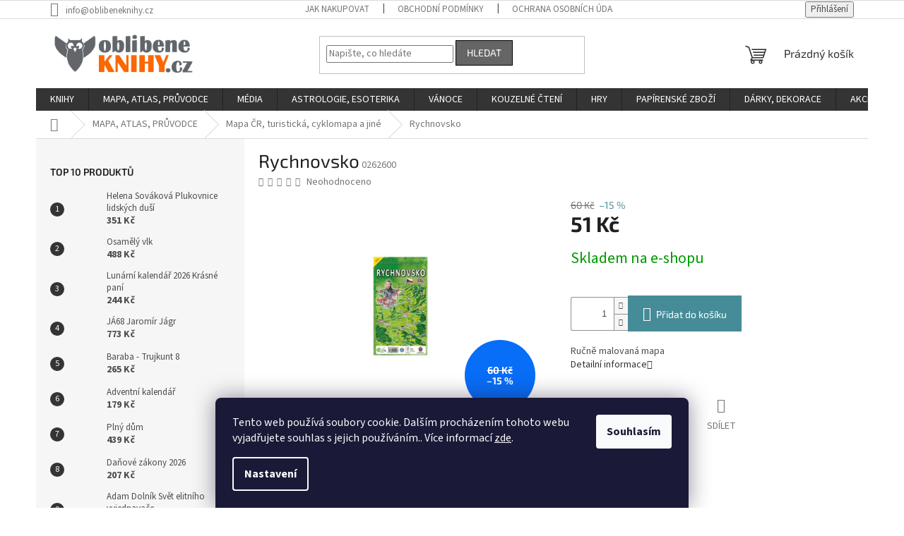

--- FILE ---
content_type: text/html; charset=utf-8
request_url: https://www.oblibeneknihy.cz/rychnovsko/
body_size: 32591
content:
<!doctype html><html lang="cs" dir="ltr" class="header-background-light external-fonts-loaded"><head><meta charset="utf-8" /><meta name="viewport" content="width=device-width,initial-scale=1" /><title>OblibeneKnihy.cz</title><link rel="preconnect" href="https://cdn.myshoptet.com" /><link rel="dns-prefetch" href="https://cdn.myshoptet.com" /><link rel="preload" href="https://cdn.myshoptet.com/prj/dist/master/cms/libs/jquery/jquery-1.11.3.min.js" as="script" /><link href="https://cdn.myshoptet.com/prj/dist/master/cms/templates/frontend_templates/shared/css/font-face/source-sans-3.css" rel="stylesheet"><link href="https://cdn.myshoptet.com/prj/dist/master/cms/templates/frontend_templates/shared/css/font-face/exo-2.css" rel="stylesheet"><link href="https://cdn.myshoptet.com/prj/dist/master/shop/dist/font-shoptet-11.css.62c94c7785ff2cea73b2.css" rel="stylesheet"><script>
dataLayer = [];
dataLayer.push({'shoptet' : {
    "pageId": 3423,
    "pageType": "productDetail",
    "currency": "CZK",
    "currencyInfo": {
        "decimalSeparator": ",",
        "exchangeRate": 1,
        "priceDecimalPlaces": 2,
        "symbol": "K\u010d",
        "symbolLeft": 0,
        "thousandSeparator": " "
    },
    "language": "cs",
    "projectId": 446743,
    "product": {
        "id": 7419,
        "guid": "8bc0cdc8-e964-11eb-95d0-3a5aa68a3d78",
        "hasVariants": false,
        "codes": [
            {
                "code": "0262600"
            }
        ],
        "code": "0262600",
        "name": "Rychnovsko",
        "appendix": "",
        "weight": 0.029999999999999999,
        "manufacturerGuid": "1EF5334035066DE48901DA0BA3DED3EE",
        "currentCategory": "MAPA, ATLAS, PR\u016eVODCE | Mapa \u010cR, turistick\u00e1, cyklomapa a jin\u00e9",
        "currentCategoryGuid": "9f4f0d6e-e266-11eb-a8dd-0cc47a6c8f54",
        "defaultCategory": "MAPA, ATLAS, PR\u016eVODCE | Mapa \u010cR, turistick\u00e1, cyklomapa a jin\u00e9",
        "defaultCategoryGuid": "9f4f0d6e-e266-11eb-a8dd-0cc47a6c8f54",
        "currency": "CZK",
        "priceWithVat": 51
    },
    "stocks": [
        {
            "id": "ext",
            "title": "Sklad",
            "isDeliveryPoint": 0,
            "visibleOnEshop": 1
        }
    ],
    "cartInfo": {
        "id": null,
        "freeShipping": false,
        "freeShippingFrom": 1300,
        "leftToFreeGift": {
            "formattedPrice": "800 K\u010d",
            "priceLeft": 800
        },
        "freeGift": false,
        "leftToFreeShipping": {
            "priceLeft": 1300,
            "dependOnRegion": 0,
            "formattedPrice": "1 300 K\u010d"
        },
        "discountCoupon": [],
        "getNoBillingShippingPrice": {
            "withoutVat": 0,
            "vat": 0,
            "withVat": 0
        },
        "cartItems": [],
        "taxMode": "ORDINARY"
    },
    "cart": [],
    "customer": {
        "priceRatio": 1,
        "priceListId": 1,
        "groupId": null,
        "registered": false,
        "mainAccount": false
    }
}});
dataLayer.push({'cookie_consent' : {
    "marketing": "denied",
    "analytics": "denied"
}});
document.addEventListener('DOMContentLoaded', function() {
    shoptet.consent.onAccept(function(agreements) {
        if (agreements.length == 0) {
            return;
        }
        dataLayer.push({
            'cookie_consent' : {
                'marketing' : (agreements.includes(shoptet.config.cookiesConsentOptPersonalisation)
                    ? 'granted' : 'denied'),
                'analytics': (agreements.includes(shoptet.config.cookiesConsentOptAnalytics)
                    ? 'granted' : 'denied')
            },
            'event': 'cookie_consent'
        });
    });
});
</script>
<meta property="og:type" content="website"><meta property="og:site_name" content="oblibeneknihy.cz"><meta property="og:url" content="https://www.oblibeneknihy.cz/rychnovsko/"><meta property="og:title" content="OblibeneKnihy.cz"><meta name="author" content="oblibeneknihy.cz"><meta name="web_author" content="Shoptet.cz"><meta name="dcterms.rightsHolder" content="www.oblibeneknihy.cz"><meta name="robots" content="index,follow"><meta property="og:image" content="https://cdn.myshoptet.com/usr/www.oblibeneknihy.cz/user/shop/big/7419_rychnovsko.jpg?60f6d9d9"><meta property="og:description" content="Rychnovsko. Ručně malovaná mapa"><meta name="description" content="Rychnovsko. Ručně malovaná mapa"><meta property="product:price:amount" content="51"><meta property="product:price:currency" content="CZK"><style>:root {--color-primary: #343434;--color-primary-h: 0;--color-primary-s: 0%;--color-primary-l: 20%;--color-primary-hover: #1997e5;--color-primary-hover-h: 203;--color-primary-hover-s: 80%;--color-primary-hover-l: 50%;--color-secondary: #468c98;--color-secondary-h: 189;--color-secondary-s: 37%;--color-secondary-l: 44%;--color-secondary-hover: #3b7580;--color-secondary-hover-h: 190;--color-secondary-hover-s: 37%;--color-secondary-hover-l: 37%;--color-tertiary: #656565;--color-tertiary-h: 0;--color-tertiary-s: 0%;--color-tertiary-l: 40%;--color-tertiary-hover: #000000;--color-tertiary-hover-h: 0;--color-tertiary-hover-s: 0%;--color-tertiary-hover-l: 0%;--color-header-background: #ffffff;--template-font: "Source Sans 3";--template-headings-font: "Exo 2";--header-background-url: url("[data-uri]");--cookies-notice-background: #1A1937;--cookies-notice-color: #F8FAFB;--cookies-notice-button-hover: #f5f5f5;--cookies-notice-link-hover: #27263f;--templates-update-management-preview-mode-content: "Náhled aktualizací šablony je aktivní pro váš prohlížeč."}</style>
    
    <link href="https://cdn.myshoptet.com/prj/dist/master/shop/dist/main-11.less.5a24dcbbdabfd189c152.css" rel="stylesheet" />
                <link href="https://cdn.myshoptet.com/prj/dist/master/shop/dist/mobile-header-v1-11.less.1ee105d41b5f713c21aa.css" rel="stylesheet" />
    
    <script>var shoptet = shoptet || {};</script>
    <script src="https://cdn.myshoptet.com/prj/dist/master/shop/dist/main-3g-header.js.05f199e7fd2450312de2.js"></script>
<!-- User include --><!-- api 473(125) html code header -->

                <style>
                    #order-billing-methods .radio-wrapper[data-guid="0e80a3bc-9b1f-11ed-90ab-b8ca3a6a5ac4"]:not(.cggooglepay), #order-billing-methods .radio-wrapper[data-guid="cfc5bc82-6fb0-11ec-90ab-b8ca3a6a5ac4"]:not(.cgapplepay) {
                        display: none;
                    }
                </style>
                <script type="text/javascript">
                    document.addEventListener('DOMContentLoaded', function() {
                        if (getShoptetDataLayer('pageType') === 'billingAndShipping') {
                            
                try {
                    if (window.ApplePaySession && window.ApplePaySession.canMakePayments()) {
                        document.querySelector('#order-billing-methods .radio-wrapper[data-guid="cfc5bc82-6fb0-11ec-90ab-b8ca3a6a5ac4"]').classList.add('cgapplepay');
                    }
                } catch (err) {} 
            
                            
                const cgBaseCardPaymentMethod = {
                        type: 'CARD',
                        parameters: {
                            allowedAuthMethods: ["PAN_ONLY", "CRYPTOGRAM_3DS"],
                            allowedCardNetworks: [/*"AMEX", "DISCOVER", "INTERAC", "JCB",*/ "MASTERCARD", "VISA"]
                        }
                };
                
                function cgLoadScript(src, callback)
                {
                    var s,
                        r,
                        t;
                    r = false;
                    s = document.createElement('script');
                    s.type = 'text/javascript';
                    s.src = src;
                    s.onload = s.onreadystatechange = function() {
                        if ( !r && (!this.readyState || this.readyState == 'complete') )
                        {
                            r = true;
                            callback();
                        }
                    };
                    t = document.getElementsByTagName('script')[0];
                    t.parentNode.insertBefore(s, t);
                } 
                
                function cgGetGoogleIsReadyToPayRequest() {
                    return Object.assign(
                        {},
                        {
                            apiVersion: 2,
                            apiVersionMinor: 0
                        },
                        {
                            allowedPaymentMethods: [cgBaseCardPaymentMethod]
                        }
                    );
                }

                function onCgGooglePayLoaded() {
                    let paymentsClient = new google.payments.api.PaymentsClient({environment: 'PRODUCTION'});
                    paymentsClient.isReadyToPay(cgGetGoogleIsReadyToPayRequest()).then(function(response) {
                        if (response.result) {
                            document.querySelector('#order-billing-methods .radio-wrapper[data-guid="0e80a3bc-9b1f-11ed-90ab-b8ca3a6a5ac4"]').classList.add('cggooglepay');	 	 	 	 	 
                        }
                    })
                    .catch(function(err) {});
                }
                
                cgLoadScript('https://pay.google.com/gp/p/js/pay.js', onCgGooglePayLoaded);
            
                        }
                    });
                </script> 
                
<!-- service 708(354) html code header -->
<link href="https://cdn.myshoptet.com/usr/302565.myshoptet.com/user/documents/assets/gifts/fv-studio-app-gifts.css?25.4.29" rel="stylesheet">
<link href="https://cdn.myshoptet.com/usr/302565.myshoptet.com/user/documents/assets/gifts/fv-studio-app-gifts.Classic.css?25.4.29" rel="stylesheet">

<style>
.ordering-process.id--9 [id~=free-gift-wrapper] ul li:hover,
.ordering-process.id--9 [class~=free-gifts-wrapper] ul li:hover,
.content-window.cart-window [class~=free-gifts-wrapper] ul li:hover {
    border-color: #343434;
}

.ordering-process.id--9 [id~=free-gift-wrapper] ul li:not(.hidden-colorbox-visible),
.ordering-process.id--9 [class~=free-gifts-wrapper] ul li.active,
.content-window.cart-window [class~=free-gifts-wrapper] ul li.active {
    border-color: #343434;
    border-width: 2px;
}

.fvstudio-delivery-info-single-gift {
border-color: #343434;
}

</style>
<!-- project html code header -->
<script type="text/javascript"
src="https://www.ppl.cz/sources/map/main.js" async></script>
<link rel="stylesheet" href="https://www.ppl.cz/sources/map/main.css">
<!-- /User include --><link rel="shortcut icon" href="/favicon.ico" type="image/x-icon" /><link rel="canonical" href="https://www.oblibeneknihy.cz/rychnovsko/" />    <script>
        var _hwq = _hwq || [];
        _hwq.push(['setKey', '360C1551960F5FBBDE76DD8096B50311']);
        _hwq.push(['setTopPos', '200']);
        _hwq.push(['showWidget', '21']);
        (function() {
            var ho = document.createElement('script');
            ho.src = 'https://cz.im9.cz/direct/i/gjs.php?n=wdgt&sak=360C1551960F5FBBDE76DD8096B50311';
            var s = document.getElementsByTagName('script')[0]; s.parentNode.insertBefore(ho, s);
        })();
    </script>
    <!-- Global site tag (gtag.js) - Google Analytics -->
    <script async src="https://www.googletagmanager.com/gtag/js?id=G-S9E3ET7J24"></script>
    <script>
        
        window.dataLayer = window.dataLayer || [];
        function gtag(){dataLayer.push(arguments);}
        

                    console.debug('default consent data');

            gtag('consent', 'default', {"ad_storage":"denied","analytics_storage":"denied","ad_user_data":"denied","ad_personalization":"denied","wait_for_update":500});
            dataLayer.push({
                'event': 'default_consent'
            });
        
        gtag('js', new Date());

        
                gtag('config', 'G-S9E3ET7J24', {"groups":"GA4","send_page_view":false,"content_group":"productDetail","currency":"CZK","page_language":"cs"});
        
        
        
        
        
        
                    gtag('event', 'page_view', {"send_to":"GA4","page_language":"cs","content_group":"productDetail","currency":"CZK"});
        
                gtag('set', 'currency', 'CZK');

        gtag('event', 'view_item', {
            "send_to": "UA",
            "items": [
                {
                    "id": "0262600",
                    "name": "Rychnovsko",
                    "category": "MAPA, ATLAS, PR\u016eVODCE \/ Mapa \u010cR, turistick\u00e1, cyklomapa a jin\u00e9",
                                        "brand": "CBS spol, s.r.o.",
                                                            "price": 51
                }
            ]
        });
        
        
        
        
        
                    gtag('event', 'view_item', {"send_to":"GA4","page_language":"cs","content_group":"productDetail","value":51,"currency":"CZK","items":[{"item_id":"0262600","item_name":"Rychnovsko","item_brand":"CBS spol, s.r.o.","item_category":"MAPA, ATLAS, PR\u016eVODCE","item_category2":"Mapa \u010cR, turistick\u00e1, cyklomapa a jin\u00e9","price":51,"quantity":1,"index":0}]});
        
        
        
        
        
        
        
        document.addEventListener('DOMContentLoaded', function() {
            if (typeof shoptet.tracking !== 'undefined') {
                for (var id in shoptet.tracking.bannersList) {
                    gtag('event', 'view_promotion', {
                        "send_to": "UA",
                        "promotions": [
                            {
                                "id": shoptet.tracking.bannersList[id].id,
                                "name": shoptet.tracking.bannersList[id].name,
                                "position": shoptet.tracking.bannersList[id].position
                            }
                        ]
                    });
                }
            }

            shoptet.consent.onAccept(function(agreements) {
                if (agreements.length !== 0) {
                    console.debug('gtag consent accept');
                    var gtagConsentPayload =  {
                        'ad_storage': agreements.includes(shoptet.config.cookiesConsentOptPersonalisation)
                            ? 'granted' : 'denied',
                        'analytics_storage': agreements.includes(shoptet.config.cookiesConsentOptAnalytics)
                            ? 'granted' : 'denied',
                                                                                                'ad_user_data': agreements.includes(shoptet.config.cookiesConsentOptPersonalisation)
                            ? 'granted' : 'denied',
                        'ad_personalization': agreements.includes(shoptet.config.cookiesConsentOptPersonalisation)
                            ? 'granted' : 'denied',
                        };
                    console.debug('update consent data', gtagConsentPayload);
                    gtag('consent', 'update', gtagConsentPayload);
                    dataLayer.push(
                        { 'event': 'update_consent' }
                    );
                }
            });
        });
    </script>
<script>
    (function(t, r, a, c, k, i, n, g) { t['ROIDataObject'] = k;
    t[k]=t[k]||function(){ (t[k].q=t[k].q||[]).push(arguments) },t[k].c=i;n=r.createElement(a),
    g=r.getElementsByTagName(a)[0];n.async=1;n.src=c;g.parentNode.insertBefore(n,g)
    })(window, document, 'script', '//www.heureka.cz/ocm/sdk.js?source=shoptet&version=2&page=product_detail', 'heureka', 'cz');

    heureka('set_user_consent', 0);
</script>
</head><body class="desktop id-3423 in-mapa-cr template-11 type-product type-detail multiple-columns-body columns-3 ums_forms_redesign--off ums_a11y_category_page--on ums_discussion_rating_forms--off ums_flags_display_unification--on ums_a11y_login--on mobile-header-version-1"><noscript>
    <style>
        #header {
            padding-top: 0;
            position: relative !important;
            top: 0;
        }
        .header-navigation {
            position: relative !important;
        }
        .overall-wrapper {
            margin: 0 !important;
        }
        body:not(.ready) {
            visibility: visible !important;
        }
    </style>
    <div class="no-javascript">
        <div class="no-javascript__title">Musíte změnit nastavení vašeho prohlížeče</div>
        <div class="no-javascript__text">Podívejte se na: <a href="https://www.google.com/support/bin/answer.py?answer=23852">Jak povolit JavaScript ve vašem prohlížeči</a>.</div>
        <div class="no-javascript__text">Pokud používáte software na blokování reklam, může být nutné povolit JavaScript z této stránky.</div>
        <div class="no-javascript__text">Děkujeme.</div>
    </div>
</noscript>

        <div id="fb-root"></div>
        <script>
            window.fbAsyncInit = function() {
                FB.init({
//                    appId            : 'your-app-id',
                    autoLogAppEvents : true,
                    xfbml            : true,
                    version          : 'v19.0'
                });
            };
        </script>
        <script async defer crossorigin="anonymous" src="https://connect.facebook.net/cs_CZ/sdk.js"></script>    <div class="siteCookies siteCookies--bottom siteCookies--dark js-siteCookies" role="dialog" data-testid="cookiesPopup" data-nosnippet>
        <div class="siteCookies__form">
            <div class="siteCookies__content">
                <div class="siteCookies__text">
                    Tento web používá soubory cookie. Dalším procházením tohoto webu vyjadřujete souhlas s jejich používáním.. Více informací <a href="https://446743.myshoptet.com/podminky-ochrany-osobnich-udaju/" target="\" _blank="">zde</a>.
                </div>
                <p class="siteCookies__links">
                    <button class="siteCookies__link js-cookies-settings" aria-label="Nastavení cookies" data-testid="cookiesSettings">Nastavení</button>
                </p>
            </div>
            <div class="siteCookies__buttonWrap">
                                <button class="siteCookies__button js-cookiesConsentSubmit" value="all" aria-label="Přijmout cookies" data-testid="buttonCookiesAccept">Souhlasím</button>
            </div>
        </div>
        <script>
            document.addEventListener("DOMContentLoaded", () => {
                const siteCookies = document.querySelector('.js-siteCookies');
                document.addEventListener("scroll", shoptet.common.throttle(() => {
                    const st = document.documentElement.scrollTop;
                    if (st > 1) {
                        siteCookies.classList.add('siteCookies--scrolled');
                    } else {
                        siteCookies.classList.remove('siteCookies--scrolled');
                    }
                }, 100));
            });
        </script>
    </div>
<a href="#content" class="skip-link sr-only">Přejít na obsah</a><div class="overall-wrapper"><div class="user-action"><div class="container">
    <div class="user-action-in">
                    <div id="login" class="user-action-login popup-widget login-widget" role="dialog" aria-labelledby="loginHeading">
        <div class="popup-widget-inner">
                            <h2 id="loginHeading">Přihlášení k vašemu účtu</h2><div id="customerLogin"><form action="/action/Customer/Login/" method="post" id="formLoginIncluded" class="csrf-enabled formLogin" data-testid="formLogin"><input type="hidden" name="referer" value="" /><div class="form-group"><div class="input-wrapper email js-validated-element-wrapper no-label"><input type="email" name="email" class="form-control" autofocus placeholder="E-mailová adresa (např. jan@novak.cz)" data-testid="inputEmail" autocomplete="email" required /></div></div><div class="form-group"><div class="input-wrapper password js-validated-element-wrapper no-label"><input type="password" name="password" class="form-control" placeholder="Heslo" data-testid="inputPassword" autocomplete="current-password" required /><span class="no-display">Nemůžete vyplnit toto pole</span><input type="text" name="surname" value="" class="no-display" /></div></div><div class="form-group"><div class="login-wrapper"><button type="submit" class="btn btn-secondary btn-text btn-login" data-testid="buttonSubmit">Přihlásit se</button><div class="password-helper"><a href="/registrace/" data-testid="signup" rel="nofollow">Nová registrace</a><a href="/klient/zapomenute-heslo/" rel="nofollow">Zapomenuté heslo</a></div></div></div></form>
</div>                    </div>
    </div>

                            <div id="cart-widget" class="user-action-cart popup-widget cart-widget loader-wrapper" data-testid="popupCartWidget" role="dialog" aria-hidden="true">
    <div class="popup-widget-inner cart-widget-inner place-cart-here">
        <div class="loader-overlay">
            <div class="loader"></div>
        </div>
    </div>

    <div class="cart-widget-button">
        <a href="/kosik/" class="btn btn-conversion" id="continue-order-button" rel="nofollow" data-testid="buttonNextStep">Pokračovat do košíku</a>
    </div>
</div>
            </div>
</div>
</div><div class="top-navigation-bar" data-testid="topNavigationBar">

    <div class="container">

        <div class="top-navigation-contacts">
            <strong>Zákaznická podpora:</strong><a href="mailto:info@oblibeneknihy.cz" class="project-email" data-testid="contactboxEmail"><span>info@oblibeneknihy.cz</span></a>        </div>

                            <div class="top-navigation-menu">
                <div class="top-navigation-menu-trigger"></div>
                <ul class="top-navigation-bar-menu">
                                            <li class="top-navigation-menu-item-27">
                            <a href="/jak-nakupovat/">Jak nakupovat</a>
                        </li>
                                            <li class="top-navigation-menu-item-39">
                            <a href="/obchodni-podminky/">Obchodní podmínky</a>
                        </li>
                                            <li class="top-navigation-menu-item-691">
                            <a href="/ochrana-osobnich-udaju/">Ochrana osobních údajů</a>
                        </li>
                                            <li class="top-navigation-menu-item-29">
                            <a href="/napiste-nam/">Napište nám</a>
                        </li>
                                            <li class="top-navigation-menu-item-832">
                            <a href="/kontakty/">Kontakty</a>
                        </li>
                                    </ul>
                <ul class="top-navigation-bar-menu-helper"></ul>
            </div>
        
        <div class="top-navigation-tools top-navigation-tools--language">
            <div class="responsive-tools">
                <a href="#" class="toggle-window" data-target="search" aria-label="Hledat" data-testid="linkSearchIcon"></a>
                                                            <a href="#" class="toggle-window" data-target="login"></a>
                                                    <a href="#" class="toggle-window" data-target="navigation" aria-label="Menu" data-testid="hamburgerMenu"></a>
            </div>
                        <button class="top-nav-button top-nav-button-login toggle-window" type="button" data-target="login" aria-haspopup="dialog" aria-controls="login" aria-expanded="false" data-testid="signin"><span>Přihlášení</span></button>        </div>

    </div>

</div>
<header id="header"><div class="container navigation-wrapper">
    <div class="header-top">
        <div class="site-name-wrapper">
            <div class="site-name"><a href="/" data-testid="linkWebsiteLogo"><img src="https://cdn.myshoptet.com/usr/www.oblibeneknihy.cz/user/logos/logo_heureka_2.png" alt="oblibeneknihy.cz" fetchpriority="low" /></a></div>        </div>
        <div class="search" itemscope itemtype="https://schema.org/WebSite">
            <meta itemprop="headline" content="Mapa ČR, turistická, cyklomapa a jiné"/><meta itemprop="url" content="https://www.oblibeneknihy.cz"/><meta itemprop="text" content="Rychnovsko. Ručně malovaná mapa"/>            <form action="/action/ProductSearch/prepareString/" method="post"
    id="formSearchForm" class="search-form compact-form js-search-main"
    itemprop="potentialAction" itemscope itemtype="https://schema.org/SearchAction" data-testid="searchForm">
    <fieldset>
        <meta itemprop="target"
            content="https://www.oblibeneknihy.cz/vyhledavani/?string={string}"/>
        <input type="hidden" name="language" value="cs"/>
        
            
<input
    type="search"
    name="string"
        class="query-input form-control search-input js-search-input"
    placeholder="Napište, co hledáte"
    autocomplete="off"
    required
    itemprop="query-input"
    aria-label="Vyhledávání"
    data-testid="searchInput"
>
            <button type="submit" class="btn btn-default" data-testid="searchBtn">Hledat</button>
        
    </fieldset>
</form>
        </div>
        <div class="navigation-buttons">
                
    <a href="/kosik/" class="btn btn-icon toggle-window cart-count" data-target="cart" data-hover="true" data-redirect="true" data-testid="headerCart" rel="nofollow" aria-haspopup="dialog" aria-expanded="false" aria-controls="cart-widget">
        
                <span class="sr-only">Nákupní košík</span>
        
            <span class="cart-price visible-lg-inline-block" data-testid="headerCartPrice">
                                    Prázdný košík                            </span>
        
    
            </a>
        </div>
    </div>
    <nav id="navigation" aria-label="Hlavní menu" data-collapsible="true"><div class="navigation-in menu"><ul class="menu-level-1" role="menubar" data-testid="headerMenuItems"><li class="menu-item-706 ext" role="none"><a href="/knihy/" data-testid="headerMenuItem" role="menuitem" aria-haspopup="true" aria-expanded="false"><b>KNIHY</b><span class="submenu-arrow"></span></a><ul class="menu-level-2" aria-label="KNIHY" tabindex="-1" role="menu"><li class="menu-item-850" role="none"><div class="menu-no-image"><a href="/regionalni-literatura-trinecko-tesinsko-karvinsko/" data-testid="headerMenuItem" role="menuitem"><span>Regionální literatura-Třinecko,Těšínsko,Karvinsko</span></a>
                        </div></li><li class="menu-item-2412 has-third-level" role="none"><div class="menu-no-image"><a href="/beletrie-pro-dospele/" data-testid="headerMenuItem" role="menuitem"><span>Beletrie pro dospělé</span></a>
                                                    <ul class="menu-level-3" role="menu">
                                                                    <li class="menu-item-715" role="none">
                                        <a href="/beletrie/" data-testid="headerMenuItem" role="menuitem">
                                            Beletrie</a>,                                    </li>
                                                                    <li class="menu-item-2418" role="none">
                                        <a href="/darkove-knihy/" data-testid="headerMenuItem" role="menuitem">
                                            Dárkové knihy</a>,                                    </li>
                                                                    <li class="menu-item-2424" role="none">
                                        <a href="/humor--komiksy/" data-testid="headerMenuItem" role="menuitem">
                                            Humor, komiksy</a>,                                    </li>
                                                                    <li class="menu-item-2430" role="none">
                                        <a href="/literarni-biografie/" data-testid="headerMenuItem" role="menuitem">
                                            Literární biografie</a>,                                    </li>
                                                                    <li class="menu-item-2433" role="none">
                                        <a href="/poezie/" data-testid="headerMenuItem" role="menuitem">
                                            Poezie</a>,                                    </li>
                                                                    <li class="menu-item-2445" role="none">
                                        <a href="/romany/" data-testid="headerMenuItem" role="menuitem">
                                            Romány</a>,                                    </li>
                                                                    <li class="menu-item-2448" role="none">
                                        <a href="/aforismy--anekdoty/" data-testid="headerMenuItem" role="menuitem">
                                            Aforismy, anekdoty</a>,                                    </li>
                                                                    <li class="menu-item-2451" role="none">
                                        <a href="/citaty--rceni--prislovi/" data-testid="headerMenuItem" role="menuitem">
                                            Citáty, rčení, přísloví</a>,                                    </li>
                                                                    <li class="menu-item-2454" role="none">
                                        <a href="/fejetony--rozhovory/" data-testid="headerMenuItem" role="menuitem">
                                            Fejetony, rozhovory</a>,                                    </li>
                                                                    <li class="menu-item-2460" role="none">
                                        <a href="/literarni-cestopisy/" data-testid="headerMenuItem" role="menuitem">
                                            Literární cestopisy</a>,                                    </li>
                                                                    <li class="menu-item-2463" role="none">
                                        <a href="/romany--povidky--novely/" data-testid="headerMenuItem" role="menuitem">
                                            Romány, povídky, novely</a>                                    </li>
                                                            </ul>
                        </div></li><li class="menu-item-2520 has-third-level" role="none"><div class="menu-no-image"><a href="/beletrie-pro-deti-a-mladez/" data-testid="headerMenuItem" role="menuitem"><span>Beletrie pro děti a mládež</span></a>
                                                    <ul class="menu-level-3" role="menu">
                                                                    <li class="menu-item-2523" role="none">
                                        <a href="/baje--povesti/" data-testid="headerMenuItem" role="menuitem">
                                            Báje, pověsti</a>,                                    </li>
                                                                    <li class="menu-item-2526" role="none">
                                        <a href="/obrazkove-knihy/" data-testid="headerMenuItem" role="menuitem">
                                            Obrázkové knihy</a>,                                    </li>
                                                                    <li class="menu-item-2529" role="none">
                                        <a href="/pohadky/" data-testid="headerMenuItem" role="menuitem">
                                            Pohádky</a>,                                    </li>
                                                                    <li class="menu-item-2541" role="none">
                                        <a href="/pro-deti/" data-testid="headerMenuItem" role="menuitem">
                                            Pro děti</a>,                                    </li>
                                                                    <li class="menu-item-2544" role="none">
                                        <a href="/pro-mladez/" data-testid="headerMenuItem" role="menuitem">
                                            Pro mládež</a>,                                    </li>
                                                                    <li class="menu-item-2547" role="none">
                                        <a href="/romany--povidky--pribehy/" data-testid="headerMenuItem" role="menuitem">
                                            Romány, povídky, příběhy</a>,                                    </li>
                                                                    <li class="menu-item-2550" role="none">
                                        <a href="/dobrodruzstvi--western/" data-testid="headerMenuItem" role="menuitem">
                                            Dobrodružství, western</a>,                                    </li>
                                                                    <li class="menu-item-2556" role="none">
                                        <a href="/humor--satira/" data-testid="headerMenuItem" role="menuitem">
                                            Humor, satira</a>,                                    </li>
                                                                    <li class="menu-item-2559" role="none">
                                        <a href="/basne--rikadla/" data-testid="headerMenuItem" role="menuitem">
                                            Básně, říkadla</a>,                                    </li>
                                                                    <li class="menu-item-2562" role="none">
                                        <a href="/divci-romany-a-povidky/" data-testid="headerMenuItem" role="menuitem">
                                            Dívčí romány a povídky</a>,                                    </li>
                                                                    <li class="menu-item-2574" role="none">
                                        <a href="/fantasy--sci/" data-testid="headerMenuItem" role="menuitem">
                                            Fantasy, sci</a>,                                    </li>
                                                                    <li class="menu-item-2580" role="none">
                                        <a href="/komiks/" data-testid="headerMenuItem" role="menuitem">
                                            Komiks</a>,                                    </li>
                                                                    <li class="menu-item-2583" role="none">
                                        <a href="/prvni-cteni/" data-testid="headerMenuItem" role="menuitem">
                                            První čtení</a>                                    </li>
                                                            </ul>
                        </div></li><li class="menu-item-2586 has-third-level" role="none"><div class="menu-no-image"><a href="/popularne-naucna-pro-dospele/" data-testid="headerMenuItem" role="menuitem"><span>Populárně naučná pro dospělé</span></a>
                                                    <ul class="menu-level-3" role="menu">
                                                                    <li class="menu-item-3843" role="none">
                                        <a href="/astrologie--esoterika--zahady-2/" data-testid="headerMenuItem" role="menuitem">
                                            Astrologie, esoterika, záhady</a>,                                    </li>
                                                                    <li class="menu-item-2607" role="none">
                                        <a href="/nabozenstvi--duchovni-literatura/" data-testid="headerMenuItem" role="menuitem">
                                            Náboženství, duchovní literatura</a>,                                    </li>
                                                                    <li class="menu-item-2622" role="none">
                                        <a href="/zaliby/" data-testid="headerMenuItem" role="menuitem">
                                            Záliby</a>,                                    </li>
                                                                    <li class="menu-item-2664" role="none">
                                        <a href="/technika/" data-testid="headerMenuItem" role="menuitem">
                                            Technika</a>,                                    </li>
                                                                    <li class="menu-item-2697" role="none">
                                        <a href="/chovatelstvi/" data-testid="headerMenuItem" role="menuitem">
                                            Chovatelství</a>,                                    </li>
                                                                    <li class="menu-item-2712" role="none">
                                        <a href="/domov--zahrada/" data-testid="headerMenuItem" role="menuitem">
                                            Domov, zahrada</a>,                                    </li>
                                                                    <li class="menu-item-2736" role="none">
                                        <a href="/duchovni-literatura/" data-testid="headerMenuItem" role="menuitem">
                                            Duchovní literatura</a>,                                    </li>
                                                                    <li class="menu-item-2757" role="none">
                                        <a href="/dejiny-fakta/" data-testid="headerMenuItem" role="menuitem">
                                            Dějiny &amp; fakta</a>,                                    </li>
                                                                    <li class="menu-item-2781" role="none">
                                        <a href="/kariera/" data-testid="headerMenuItem" role="menuitem">
                                            Kariéra</a>,                                    </li>
                                                                    <li class="menu-item-2799" role="none">
                                        <a href="/kucharky-napoje/" data-testid="headerMenuItem" role="menuitem">
                                            Kuchařky &amp; nápoje</a>,                                    </li>
                                                                    <li class="menu-item-2835" role="none">
                                        <a href="/sport-hry/" data-testid="headerMenuItem" role="menuitem">
                                            Sport &amp; hry</a>,                                    </li>
                                                                    <li class="menu-item-2853" role="none">
                                        <a href="/zdravi-zivotni-styl/" data-testid="headerMenuItem" role="menuitem">
                                            Zdraví &amp; životní styl</a>                                    </li>
                                                            </ul>
                        </div></li><li class="menu-item-2877 has-third-level" role="none"><div class="menu-no-image"><a href="/cestovani/" data-testid="headerMenuItem" role="menuitem"><span>Cestování</span></a>
                                                    <ul class="menu-level-3" role="menu">
                                                                    <li class="menu-item-2880" role="none">
                                        <a href="/faktograficke-cestopisy/" data-testid="headerMenuItem" role="menuitem">
                                            Faktografické cestopisy</a>,                                    </li>
                                                                    <li class="menu-item-2883" role="none">
                                        <a href="/fotograficke-publikace-evropa/" data-testid="headerMenuItem" role="menuitem">
                                            Fotografické publikace Evropa</a>,                                    </li>
                                                                    <li class="menu-item-2886" role="none">
                                        <a href="/fotograficke-publikace-svet/" data-testid="headerMenuItem" role="menuitem">
                                            Fotografické publikace svět</a>,                                    </li>
                                                                    <li class="menu-item-2889" role="none">
                                        <a href="/fotograficke-publikace-cr/" data-testid="headerMenuItem" role="menuitem">
                                            Fotografické publikace ČR</a>                                    </li>
                                                            </ul>
                        </div></li><li class="menu-item-2892 has-third-level" role="none"><div class="menu-no-image"><a href="/popularne-naucna-pro-deti-a-mladez/" data-testid="headerMenuItem" role="menuitem"><span>Populárně naučná pro děti a mládež</span></a>
                                                    <ul class="menu-level-3" role="menu">
                                                                    <li class="menu-item-2895" role="none">
                                        <a href="/sport/" data-testid="headerMenuItem" role="menuitem">
                                            Sport</a>,                                    </li>
                                                                    <li class="menu-item-2901" role="none">
                                        <a href="/encyklopedie/" data-testid="headerMenuItem" role="menuitem">
                                            Encyklopedie</a>,                                    </li>
                                                                    <li class="menu-item-2904" role="none">
                                        <a href="/leporela--puzzle/" data-testid="headerMenuItem" role="menuitem">
                                            Leporela, puzzle</a>,                                    </li>
                                                                    <li class="menu-item-2907" role="none">
                                        <a href="/bystra-hlava/" data-testid="headerMenuItem" role="menuitem">
                                            Bystrá hlava</a>,                                    </li>
                                                                    <li class="menu-item-2910" role="none">
                                        <a href="/dospivani/" data-testid="headerMenuItem" role="menuitem">
                                            Dospívání</a>,                                    </li>
                                                                    <li class="menu-item-2913" role="none">
                                        <a href="/nabozenstvi--filozofie/" data-testid="headerMenuItem" role="menuitem">
                                            Náboženství, filozofie</a>,                                    </li>
                                                                    <li class="menu-item-2916" role="none">
                                        <a href="/pocitace-a-software-pro-deti/" data-testid="headerMenuItem" role="menuitem">
                                            Počítače a software pro děti</a>,                                    </li>
                                                                    <li class="menu-item-2919" role="none">
                                        <a href="/priroda/" data-testid="headerMenuItem" role="menuitem">
                                            Příroda</a>,                                    </li>
                                                                    <li class="menu-item-2922" role="none">
                                        <a href="/prirucky-a-navody/" data-testid="headerMenuItem" role="menuitem">
                                            Příručky a návody</a>,                                    </li>
                                                                    <li class="menu-item-2925" role="none">
                                        <a href="/soucasnost-a-historie/" data-testid="headerMenuItem" role="menuitem">
                                            Současnost a historie</a>,                                    </li>
                                                                    <li class="menu-item-2928" role="none">
                                        <a href="/veda-a-technika/" data-testid="headerMenuItem" role="menuitem">
                                            Věda a technika</a>,                                    </li>
                                                                    <li class="menu-item-2931" role="none">
                                        <a href="/youtuberi--blogeri/" data-testid="headerMenuItem" role="menuitem">
                                            Youtubeři, blogeři</a>,                                    </li>
                                                                    <li class="menu-item-2934" role="none">
                                        <a href="/zpevniky/" data-testid="headerMenuItem" role="menuitem">
                                            Zpěvníky</a>,                                    </li>
                                                                    <li class="menu-item-2937" role="none">
                                        <a href="/clovek/" data-testid="headerMenuItem" role="menuitem">
                                            Člověk</a>,                                    </li>
                                                                    <li class="menu-item-2940" role="none">
                                        <a href="/sikovne-ruce/" data-testid="headerMenuItem" role="menuitem">
                                            Šikovné ruce</a>                                    </li>
                                                            </ul>
                        </div></li><li class="menu-item-2946 has-third-level" role="none"><div class="menu-no-image"><a href="/ucebnice--odborna-literatura/" data-testid="headerMenuItem" role="menuitem"><span>Učebnice, odborná literatura</span></a>
                                                    <ul class="menu-level-3" role="menu">
                                                                    <li class="menu-item-2949" role="none">
                                        <a href="/medicina--zdravotnictvi/" data-testid="headerMenuItem" role="menuitem">
                                            Medicína, zdravotnictví</a>,                                    </li>
                                                                    <li class="menu-item-2964" role="none">
                                        <a href="/prirodni-vedy/" data-testid="headerMenuItem" role="menuitem">
                                            Přírodní vědy</a>,                                    </li>
                                                                    <li class="menu-item-2997" role="none">
                                        <a href="/spolecenske--humanitni-vedy/" data-testid="headerMenuItem" role="menuitem">
                                            Společenské, humanitní vědy</a>,                                    </li>
                                                                    <li class="menu-item-3084" role="none">
                                        <a href="/zakony--predpisy--normy/" data-testid="headerMenuItem" role="menuitem">
                                            Zákony, předpisy, normy</a>,                                    </li>
                                                                    <li class="menu-item-3096" role="none">
                                        <a href="/cizi-jazyky/" data-testid="headerMenuItem" role="menuitem">
                                            Cizí jazyky</a>,                                    </li>
                                                                    <li class="menu-item-3120" role="none">
                                        <a href="/hospodarstvi--technicke-vedy/" data-testid="headerMenuItem" role="menuitem">
                                            Hospodářství, technické vědy</a>,                                    </li>
                                                                    <li class="menu-item-3147" role="none">
                                        <a href="/informatika--vypocetni-technika/" data-testid="headerMenuItem" role="menuitem">
                                            Informatika, výpočetní technika</a>,                                    </li>
                                                                    <li class="menu-item-3174" role="none">
                                        <a href="/predskolni-vyuka/" data-testid="headerMenuItem" role="menuitem">
                                            Předškolní výuka</a>,                                    </li>
                                                                    <li class="menu-item-3177" role="none">
                                        <a href="/stredoskolska-vyuka/" data-testid="headerMenuItem" role="menuitem">
                                            Středoškolská výuka</a>,                                    </li>
                                                                    <li class="menu-item-3180" role="none">
                                        <a href="/telovychova-a-sport/" data-testid="headerMenuItem" role="menuitem">
                                            Tělovýchova a sport</a>,                                    </li>
                                                                    <li class="menu-item-3183" role="none">
                                        <a href="/vysokoskolska-vyuka/" data-testid="headerMenuItem" role="menuitem">
                                            Vysokoškolská výuka</a>,                                    </li>
                                                                    <li class="menu-item-3186" role="none">
                                        <a href="/zakladni-skolni-vyuka/" data-testid="headerMenuItem" role="menuitem">
                                            Základní školní výuka</a>                                    </li>
                                                            </ul>
                        </div></li><li class="menu-item-3705" role="none"><div class="menu-no-image"><a href="/knihy-v-anglictine/" data-testid="headerMenuItem" role="menuitem"><span>Knihy v angličtině</span></a>
                        </div></li></ul></li>
<li class="menu-item-3387 ext" role="none"><a href="/mapa--atlas--pruvodce-20/" data-testid="headerMenuItem" role="menuitem" aria-haspopup="true" aria-expanded="false"><b>MAPA, ATLAS, PRŮVODCE</b><span class="submenu-arrow"></span></a><ul class="menu-level-2" aria-label="MAPA, ATLAS, PRŮVODCE" tabindex="-1" role="menu"><li class="menu-item-3447" role="none"><div class="menu-no-image"><a href="/pruvodce-cr/" data-testid="headerMenuItem" role="menuitem"><span>Průvodce ČR</span></a>
                        </div></li><li class="menu-item-3438" role="none"><div class="menu-no-image"><a href="/pruvodce-evropa/" data-testid="headerMenuItem" role="menuitem"><span>Průvodce Evropa</span></a>
                        </div></li><li class="menu-item-3444" role="none"><div class="menu-no-image"><a href="/pruvodce-svet/" data-testid="headerMenuItem" role="menuitem"><span>Průvodce svět</span></a>
                        </div></li><li class="menu-item-3435" role="none"><div class="menu-no-image"><a href="/plan-mesta-cr/" data-testid="headerMenuItem" role="menuitem"><span>Plán města ČR</span></a>
                        </div></li><li class="menu-item-3411" role="none"><div class="menu-no-image"><a href="/automapa--autoatlas-cr/" data-testid="headerMenuItem" role="menuitem"><span>Automapa, autoatlas ČR, SR</span></a>
                        </div></li><li class="menu-item-3402" role="none"><div class="menu-no-image"><a href="/automapa--autoatlas-evropa/" data-testid="headerMenuItem" role="menuitem"><span>Automapa, autoatlas Evropa, svět</span></a>
                        </div></li><li class="menu-item-3423 active" role="none"><div class="menu-no-image"><a href="/mapa-cr/" data-testid="headerMenuItem" role="menuitem"><span>Mapa ČR, turistická, cyklomapa a jiné</span></a>
                        </div></li><li class="menu-item-3414" role="none"><div class="menu-no-image"><a href="/mapa-evropa/" data-testid="headerMenuItem" role="menuitem"><span>Mapa Evropa</span></a>
                        </div></li><li class="menu-item-3420" role="none"><div class="menu-no-image"><a href="/mapa-svet/" data-testid="headerMenuItem" role="menuitem"><span>Mapa svět</span></a>
                        </div></li></ul></li>
<li class="menu-item-3468 ext" role="none"><a href="/media-16/" data-testid="headerMenuItem" role="menuitem" aria-haspopup="true" aria-expanded="false"><b>MÉDIA</b><span class="submenu-arrow"></span></a><ul class="menu-level-2" aria-label="MÉDIA" tabindex="-1" role="menu"><li class="menu-item-3471 has-third-level" role="none"><div class="menu-no-image"><a href="/audio-cd/" data-testid="headerMenuItem" role="menuitem"><span>Audio CD</span></a>
                                                    <ul class="menu-level-3" role="menu">
                                                                    <li class="menu-item-3474" role="none">
                                        <a href="/hudba-na-cd/" data-testid="headerMenuItem" role="menuitem">
                                            Hudba na CD</a>,                                    </li>
                                                                    <li class="menu-item-3477" role="none">
                                        <a href="/humor-na-cd/" data-testid="headerMenuItem" role="menuitem">
                                            Humor na CD</a>,                                    </li>
                                                                    <li class="menu-item-3480" role="none">
                                        <a href="/jazyky-na-cd/" data-testid="headerMenuItem" role="menuitem">
                                            Jazyky na CD</a>,                                    </li>
                                                                    <li class="menu-item-3483" role="none">
                                        <a href="/jina-zvukova-cd/" data-testid="headerMenuItem" role="menuitem">
                                            Jiná zvuková CD</a>,                                    </li>
                                                                    <li class="menu-item-3486" role="none">
                                        <a href="/pohadky-na-cd/" data-testid="headerMenuItem" role="menuitem">
                                            Pohádky na CD</a>,                                    </li>
                                                                    <li class="menu-item-3489" role="none">
                                        <a href="/uceni-na-cd/" data-testid="headerMenuItem" role="menuitem">
                                            Učení na CD</a>                                    </li>
                                                            </ul>
                        </div></li><li class="menu-item-3492 has-third-level" role="none"><div class="menu-no-image"><a href="/audiokniha-na-cd/" data-testid="headerMenuItem" role="menuitem"><span>Audiokniha na CD</span></a>
                                                    <ul class="menu-level-3" role="menu">
                                                                    <li class="menu-item-3837" role="none">
                                        <a href="/audiokniha-pro-deti-na-cd/" data-testid="headerMenuItem" role="menuitem">
                                            Audiokniha pro děti na CD</a>                                    </li>
                                                            </ul>
                        </div></li></ul></li>
<li class="menu-item-2679 ext" role="none"><a href="/astrologie--esoterika--zahady/" data-testid="headerMenuItem" role="menuitem" aria-haspopup="true" aria-expanded="false"><b>ASTROLOGIE, ESOTERIKA</b><span class="submenu-arrow"></span></a><ul class="menu-level-2" aria-label="ASTROLOGIE, ESOTERIKA" tabindex="-1" role="menu"><li class="menu-item-3864" role="none"><div class="menu-no-image"><a href="/tarot--vestby--snare-3/" data-testid="headerMenuItem" role="menuitem"><span>Tarot, věštby, snáře</span></a>
                        </div></li><li class="menu-item-2682" role="none"><div class="menu-no-image"><a href="/esoterika/" data-testid="headerMenuItem" role="menuitem"><span>Esoterika</span></a>
                        </div></li><li class="menu-item-2685" role="none"><div class="menu-no-image"><a href="/astrologie--horoskopy/" data-testid="headerMenuItem" role="menuitem"><span>Astrologie, horoskopy</span></a>
                        </div></li><li class="menu-item-2688" role="none"><div class="menu-no-image"><a href="/okultni-vedy/" data-testid="headerMenuItem" role="menuitem"><span>Okultní vědy</span></a>
                        </div></li><li class="menu-item-2691" role="none"><div class="menu-no-image"><a href="/tarot--vestby--snare/" data-testid="headerMenuItem" role="menuitem"><span>Tarot, runy, věštby, snáře</span></a>
                        </div></li><li class="menu-item-2694" role="none"><div class="menu-no-image"><a href="/zahady--nevysvetlitelne/" data-testid="headerMenuItem" role="menuitem"><span>Záhady, nevysvětlitelné</span></a>
                        </div></li></ul></li>
<li class="menu-item-3717 ext" role="none"><a href="/vanocni-dekorace/" data-testid="headerMenuItem" role="menuitem" aria-haspopup="true" aria-expanded="false"><b>VÁNOCE</b><span class="submenu-arrow"></span></a><ul class="menu-level-2" aria-label="VÁNOCE" tabindex="-1" role="menu"><li class="menu-item-3774" role="none"><div class="menu-no-image"><a href="/vanocni-cd/" data-testid="headerMenuItem" role="menuitem"><span>Vánoční CD</span></a>
                        </div></li><li class="menu-item-3819" role="none"><div class="menu-no-image"><a href="/tip-na-darek-pro-deti/" data-testid="headerMenuItem" role="menuitem"><span>Tipy na dárek pro děti</span></a>
                        </div></li><li class="menu-item-3825" role="none"><div class="menu-no-image"><a href="/tipy-na-darek-pro-zeny/" data-testid="headerMenuItem" role="menuitem"><span>Tipy na dárek pro ženy</span></a>
                        </div></li><li class="menu-item-3828" role="none"><div class="menu-no-image"><a href="/tipy-na-darek-pro-muze/" data-testid="headerMenuItem" role="menuitem"><span>Tipy na dárek pro muže</span></a>
                        </div></li></ul></li>
<li class="menu-item-3693" role="none"><a href="/kouzelne-cteni/" data-testid="headerMenuItem" role="menuitem" aria-expanded="false"><b>KOUZELNÉ ČTENÍ</b></a></li>
<li class="menu-item-3798 ext" role="none"><a href="/hry-2/" data-testid="headerMenuItem" role="menuitem" aria-haspopup="true" aria-expanded="false"><b>HRY</b><span class="submenu-arrow"></span></a><ul class="menu-level-2" aria-label="HRY" tabindex="-1" role="menu"><li class="menu-item-3804" role="none"><div class="menu-no-image"><a href="/deskove-hry/" data-testid="headerMenuItem" role="menuitem"><span>Deskové hry</span></a>
                        </div></li><li class="menu-item-3807" role="none"><div class="menu-no-image"><a href="/karetni-hry/" data-testid="headerMenuItem" role="menuitem"><span>Karetní hry</span></a>
                        </div></li><li class="menu-item-3810" role="none"><div class="menu-no-image"><a href="/pexeso/" data-testid="headerMenuItem" role="menuitem"><span>Pexeso</span></a>
                        </div></li></ul></li>
<li class="menu-item-3534 ext" role="none"><a href="/papirenske-zbozi-33/" data-testid="headerMenuItem" role="menuitem" aria-haspopup="true" aria-expanded="false"><b>PAPÍRENSKÉ ZBOŽÍ</b><span class="submenu-arrow"></span></a><ul class="menu-level-2" aria-label="PAPÍRENSKÉ ZBOŽÍ" tabindex="-1" role="menu"><li class="menu-item-3711" role="none"><div class="menu-no-image"><a href="/diare-a-kalendare/" data-testid="headerMenuItem" role="menuitem"><span>Diáře a kalendáře</span></a>
                        </div></li><li class="menu-item-3537 has-third-level" role="none"><div class="menu-no-image"><a href="/aktovky--batohy--kufriky/" data-testid="headerMenuItem" role="menuitem"><span>Aktovky, batohy, kufříky</span></a>
                                                    <ul class="menu-level-3" role="menu">
                                                                    <li class="menu-item-3883" role="none">
                                        <a href="/batohy-topgal/" data-testid="headerMenuItem" role="menuitem">
                                            BATOHY TOPGAL</a>                                    </li>
                                                            </ul>
                        </div></li><li class="menu-item-3555" role="none"><div class="menu-no-image"><a href="/kreativni-tvoreni/" data-testid="headerMenuItem" role="menuitem"><span>Kreativní tvoření</span></a>
                        </div></li><li class="menu-item-3573" role="none"><div class="menu-no-image"><a href="/pouzdra-a-penaly/" data-testid="headerMenuItem" role="menuitem"><span>Pouzdra a penály</span></a>
                        </div></li><li class="menu-item-3576" role="none"><div class="menu-no-image"><a href="/psaci-potreby/" data-testid="headerMenuItem" role="menuitem"><span>Psací potřeby</span></a>
                        </div></li><li class="menu-item-3582" role="none"><div class="menu-no-image"><a href="/razitka/" data-testid="headerMenuItem" role="menuitem"><span>Razítka</span></a>
                        </div></li><li class="menu-item-3585" role="none"><div class="menu-no-image"><a href="/samolepky/" data-testid="headerMenuItem" role="menuitem"><span>Samolepky</span></a>
                        </div></li><li class="menu-item-3588" role="none"><div class="menu-no-image"><a href="/sesity--bloky/" data-testid="headerMenuItem" role="menuitem"><span>Sešity, bloky</span></a>
                        </div></li><li class="menu-item-3594" role="none"><div class="menu-no-image"><a href="/tetovani/" data-testid="headerMenuItem" role="menuitem"><span>Tetování</span></a>
                        </div></li></ul></li>
<li class="menu-item-817 ext" role="none"><a href="/darky--dekorace/" data-testid="headerMenuItem" role="menuitem" aria-haspopup="true" aria-expanded="false"><b>DÁRKY, DEKORACE</b><span class="submenu-arrow"></span></a><ul class="menu-level-2" aria-label="DÁRKY, DEKORACE" tabindex="-1" role="menu"><li class="menu-item-826" role="none"><div class="menu-no-image"><a href="/darkove-zbozi/" data-testid="headerMenuItem" role="menuitem"><span>Dárkové zboží</span></a>
                        </div></li></ul></li>
<li class="menu-item-757 ext" role="none"><a href="/akce/" data-testid="headerMenuItem" role="menuitem" aria-haspopup="true" aria-expanded="false"><b>AKCE</b><span class="submenu-arrow"></span></a><ul class="menu-level-2" aria-label="AKCE" tabindex="-1" role="menu"><li class="menu-item-3753" role="none"><div class="menu-no-image"><a href="/pro-dospele/" data-testid="headerMenuItem" role="menuitem"><span>Pro dospělé</span></a>
                        </div></li><li class="menu-item-3756" role="none"><div class="menu-no-image"><a href="/pro-deti-2/" data-testid="headerMenuItem" role="menuitem"><span>Pro děti</span></a>
                        </div></li><li class="menu-item-3759" role="none"><div class="menu-no-image"><a href="/slevy-45--a-vice/" data-testid="headerMenuItem" role="menuitem"><span>Slevy 45% a více</span></a>
                        </div></li></ul></li>
</ul>
    <ul class="navigationActions" role="menu">
                            <li role="none">
                                    <a href="/login/?backTo=%2Frychnovsko%2F" rel="nofollow" data-testid="signin" role="menuitem"><span>Přihlášení</span></a>
                            </li>
                        </ul>
</div><span class="navigation-close"></span></nav><div class="menu-helper" data-testid="hamburgerMenu"><span>Více</span></div>
</div></header><!-- / header -->


                    <div class="container breadcrumbs-wrapper">
            <div class="breadcrumbs navigation-home-icon-wrapper" itemscope itemtype="https://schema.org/BreadcrumbList">
                                                                            <span id="navigation-first" data-basetitle="oblibeneknihy.cz" itemprop="itemListElement" itemscope itemtype="https://schema.org/ListItem">
                <a href="/" itemprop="item" class="navigation-home-icon"><span class="sr-only" itemprop="name">Domů</span></a>
                <span class="navigation-bullet">/</span>
                <meta itemprop="position" content="1" />
            </span>
                                <span id="navigation-1" itemprop="itemListElement" itemscope itemtype="https://schema.org/ListItem">
                <a href="/mapa--atlas--pruvodce-20/" itemprop="item" data-testid="breadcrumbsSecondLevel"><span itemprop="name">MAPA, ATLAS, PRŮVODCE</span></a>
                <span class="navigation-bullet">/</span>
                <meta itemprop="position" content="2" />
            </span>
                                <span id="navigation-2" itemprop="itemListElement" itemscope itemtype="https://schema.org/ListItem">
                <a href="/mapa-cr/" itemprop="item" data-testid="breadcrumbsSecondLevel"><span itemprop="name">Mapa ČR, turistická, cyklomapa a jiné</span></a>
                <span class="navigation-bullet">/</span>
                <meta itemprop="position" content="3" />
            </span>
                                            <span id="navigation-3" itemprop="itemListElement" itemscope itemtype="https://schema.org/ListItem" data-testid="breadcrumbsLastLevel">
                <meta itemprop="item" content="https://www.oblibeneknihy.cz/rychnovsko/" />
                <meta itemprop="position" content="4" />
                <span itemprop="name" data-title="Rychnovsko">Rychnovsko <span class="appendix"></span></span>
            </span>
            </div>
        </div>
    
<div id="content-wrapper" class="container content-wrapper">
    
    <div class="content-wrapper-in">
                                                <aside class="sidebar sidebar-left"  data-testid="sidebarMenu">
                                                                                                <div class="sidebar-inner">
                                                                                                        <div class="box box-bg-variant box-sm box-topProducts">        <div class="top-products-wrapper js-top10" >
        <h4><span>Top 10 produktů</span></h4>
        <ol class="top-products">
                            <li class="display-image">
                                            <a href="/helena-sovakova-plukovnice-lidskych-dusi/" class="top-products-image">
                            <img src="data:image/svg+xml,%3Csvg%20width%3D%22100%22%20height%3D%22100%22%20xmlns%3D%22http%3A%2F%2Fwww.w3.org%2F2000%2Fsvg%22%3E%3C%2Fsvg%3E" alt="moravec" width="100" height="100"  data-src="https://cdn.myshoptet.com/usr/www.oblibeneknihy.cz/user/shop/related/3810503_moravec.jpg?68aff26e" fetchpriority="low" />
                        </a>
                                        <a href="/helena-sovakova-plukovnice-lidskych-dusi/" class="top-products-content">
                        <span class="top-products-name">  Helena Sováková Plukovnice lidských duší</span>
                        
                                                        <strong>
                                351 Kč
                                

                            </strong>
                                                    
                    </a>
                </li>
                            <li class="display-image">
                                            <a href="/osamely-vlk/" class="top-products-image">
                            <img src="data:image/svg+xml,%3Csvg%20width%3D%22100%22%20height%3D%22100%22%20xmlns%3D%22http%3A%2F%2Fwww.w3.org%2F2000%2Fsvg%22%3E%3C%2Fsvg%3E" alt="nesbo" width="100" height="100"  data-src="https://cdn.myshoptet.com/usr/www.oblibeneknihy.cz/user/shop/related/4521458_nesbo.jpg?68f5d907" fetchpriority="low" />
                        </a>
                                        <a href="/osamely-vlk/" class="top-products-content">
                        <span class="top-products-name">  Osamělý vlk</span>
                        
                                                        <strong>
                                488 Kč
                                

                            </strong>
                                                    
                    </a>
                </li>
                            <li class="display-image">
                                            <a href="/lunarni-kalendar-2026-krasne-pani/" class="top-products-image">
                            <img src="data:image/svg+xml,%3Csvg%20width%3D%22100%22%20height%3D%22100%22%20xmlns%3D%22http%3A%2F%2Fwww.w3.org%2F2000%2Fsvg%22%3E%3C%2Fsvg%3E" alt="lunár" width="100" height="100"  data-src="https://cdn.myshoptet.com/usr/www.oblibeneknihy.cz/user/shop/related/3843362_lunar.jpg?68b2b10d" fetchpriority="low" />
                        </a>
                                        <a href="/lunarni-kalendar-2026-krasne-pani/" class="top-products-content">
                        <span class="top-products-name">  Lunární kalendář 2026 Krásné paní</span>
                        
                                                        <strong>
                                244 Kč
                                

                            </strong>
                                                    
                    </a>
                </li>
                            <li class="display-image">
                                            <a href="/ja68-jaromir-jagr/" class="top-products-image">
                            <img src="data:image/svg+xml,%3Csvg%20width%3D%22100%22%20height%3D%22100%22%20xmlns%3D%22http%3A%2F%2Fwww.w3.org%2F2000%2Fsvg%22%3E%3C%2Fsvg%3E" alt="nesbo" width="100" height="100"  data-src="https://cdn.myshoptet.com/usr/www.oblibeneknihy.cz/user/shop/related/4521461_nesbo.jpg?68f5db98" fetchpriority="low" />
                        </a>
                                        <a href="/ja68-jaromir-jagr/" class="top-products-content">
                        <span class="top-products-name">  JÁ68 Jaromír Jágr</span>
                        
                                                        <strong>
                                773 Kč
                                

                            </strong>
                                                    
                    </a>
                </li>
                            <li class="display-image">
                                            <a href="/trujkunt-8-baraba/" class="top-products-image">
                            <img src="data:image/svg+xml,%3Csvg%20width%3D%22100%22%20height%3D%22100%22%20xmlns%3D%22http%3A%2F%2Fwww.w3.org%2F2000%2Fsvg%22%3E%3C%2Fsvg%3E" alt="baraba" width="100" height="100"  data-src="https://cdn.myshoptet.com/usr/www.oblibeneknihy.cz/user/shop/related/3582128_baraba.jpg?68999e73" fetchpriority="low" />
                        </a>
                                        <a href="/trujkunt-8-baraba/" class="top-products-content">
                        <span class="top-products-name">  Baraba - Trujkunt 8</span>
                        
                                                        <strong>
                                265 Kč
                                

                            </strong>
                                                    
                    </a>
                </li>
                            <li class="display-image">
                                            <a href="/adventni-kalendar-2/" class="top-products-image">
                            <img src="data:image/svg+xml,%3Csvg%20width%3D%22100%22%20height%3D%22100%22%20xmlns%3D%22http%3A%2F%2Fwww.w3.org%2F2000%2Fsvg%22%3E%3C%2Fsvg%3E" alt="Adventní kalendář" width="100" height="100"  data-src="https://cdn.myshoptet.com/usr/www.oblibeneknihy.cz/user/shop/related/261927_adventni-kalendar.jpg?63790d8c" fetchpriority="low" />
                        </a>
                                        <a href="/adventni-kalendar-2/" class="top-products-content">
                        <span class="top-products-name">  Adventní kalendář</span>
                        
                                                        <strong>
                                179 Kč
                                

                            </strong>
                                                    
                    </a>
                </li>
                            <li class="display-image">
                                            <a href="/plny-dum/" class="top-products-image">
                            <img src="data:image/svg+xml,%3Csvg%20width%3D%22100%22%20height%3D%22100%22%20xmlns%3D%22http%3A%2F%2Fwww.w3.org%2F2000%2Fsvg%22%3E%3C%2Fsvg%3E" alt="Plný dům" width="100" height="100"  data-src="https://cdn.myshoptet.com/usr/www.oblibeneknihy.cz/user/shop/related/5633004_plny-dum.jpg?6961d489" fetchpriority="low" />
                        </a>
                                        <a href="/plny-dum/" class="top-products-content">
                        <span class="top-products-name">  Plný dům</span>
                        
                                                        <strong>
                                439 Kč
                                

                            </strong>
                                                    
                    </a>
                </li>
                            <li class="display-image">
                                            <a href="/danove-zakony-2026/" class="top-products-image">
                            <img src="data:image/svg+xml,%3Csvg%20width%3D%22100%22%20height%3D%22100%22%20xmlns%3D%22http%3A%2F%2Fwww.w3.org%2F2000%2Fsvg%22%3E%3C%2Fsvg%3E" alt="Daňové zákony 2026" width="100" height="100"  data-src="https://cdn.myshoptet.com/usr/www.oblibeneknihy.cz/user/shop/related/5336977_danove-zakony-2026.jpg?694229a2" fetchpriority="low" />
                        </a>
                                        <a href="/danove-zakony-2026/" class="top-products-content">
                        <span class="top-products-name">  Daňové zákony 2026</span>
                        
                                                        <strong>
                                207 Kč
                                

                            </strong>
                                                    
                    </a>
                </li>
                            <li class="display-image">
                                            <a href="/adam-dolnik-svet-elitniho-vyjednavace/" class="top-products-image">
                            <img src="data:image/svg+xml,%3Csvg%20width%3D%22100%22%20height%3D%22100%22%20xmlns%3D%22http%3A%2F%2Fwww.w3.org%2F2000%2Fsvg%22%3E%3C%2Fsvg%3E" alt="Adam Dolník Svět elitního vyjednavače" width="100" height="100"  data-src="https://cdn.myshoptet.com/usr/www.oblibeneknihy.cz/user/shop/related/5051639_adam-dolnik-svet-elitniho-vyjednavace.jpg?69291edc" fetchpriority="low" />
                        </a>
                                        <a href="/adam-dolnik-svet-elitniho-vyjednavace/" class="top-products-content">
                        <span class="top-products-name">  Adam Dolník Svět elitního vyjednavače</span>
                        
                                                        <strong>
                                351 Kč
                                

                            </strong>
                                                    
                    </a>
                </li>
                            <li class="display-image">
                                            <a href="/david-hecl-mluvi-k-vam-kapitan/" class="top-products-image">
                            <img src="data:image/svg+xml,%3Csvg%20width%3D%22100%22%20height%3D%22100%22%20xmlns%3D%22http%3A%2F%2Fwww.w3.org%2F2000%2Fsvg%22%3E%3C%2Fsvg%3E" alt="David Hecl Mluví k vám kapitán" width="100" height="100"  data-src="https://cdn.myshoptet.com/usr/www.oblibeneknihy.cz/user/shop/related/5011007_david-hecl-mluvi-k-vam-kapitan.jpg?692683e2" fetchpriority="low" />
                        </a>
                                        <a href="/david-hecl-mluvi-k-vam-kapitan/" class="top-products-content">
                        <span class="top-products-name">  David Hecl Mluví k vám kapitán</span>
                        
                                                        <strong>
                                342 Kč
                                

                            </strong>
                                                    
                    </a>
                </li>
                    </ol>
    </div>
</div>
                                                                                                            <div class="box box-bg-default box-sm box-instagram">            <h4><span>Instagram</span></h4>
        <div class="instagram-widget columns-3">
            <a href="https://www.instagram.com/p/DTz9wFRDUob/" target="_blank">
            <img
                                    src="[data-uri]"
                                            data-src="https://cdn.myshoptet.com/usr/www.oblibeneknihy.cz/user/system/instagram/320_620846717_18039500840735226_12338505567541982_n.webp"
                                                    alt="Nemáte čas chodit do posilovny? Cvičili byste raději v klidu domova, ale zároveň s radami zkušeného trenéra? Tak začněte s..."
                                    data-thumbnail-small="https://cdn.myshoptet.com/usr/www.oblibeneknihy.cz/user/system/instagram/320_620846717_18039500840735226_12338505567541982_n.webp"
                    data-thumbnail-medium="https://cdn.myshoptet.com/usr/www.oblibeneknihy.cz/user/system/instagram/658_620846717_18039500840735226_12338505567541982_n.webp"
                            />
        </a>
            <a href="https://www.instagram.com/p/DTaULf0Dda_/" target="_blank">
            <img
                                    src="[data-uri]"
                                            data-src="https://cdn.myshoptet.com/usr/www.oblibeneknihy.cz/user/system/instagram/320_615336754_18038484734735226_7640937994302921691_n.webp"
                                                    alt="Jedna z nejprodávanějších knih roku 2025 Aleny Mornštajnové Čas vos u nás se slevou 20% Knihkupectví a papírnictví..."
                                    data-thumbnail-small="https://cdn.myshoptet.com/usr/www.oblibeneknihy.cz/user/system/instagram/320_615336754_18038484734735226_7640937994302921691_n.webp"
                    data-thumbnail-medium="https://cdn.myshoptet.com/usr/www.oblibeneknihy.cz/user/system/instagram/658_615336754_18038484734735226_7640937994302921691_n.webp"
                            />
        </a>
            <a href="https://www.instagram.com/p/DSdHvTkjVGw/" target="_blank">
            <img
                                    src="[data-uri]"
                                            data-src="https://cdn.myshoptet.com/usr/www.oblibeneknihy.cz/user/system/instagram/320_603867016_18035897579735226_286618191905125798_n.jpg"
                                                    alt="Dárky u nás nakoupíte tento víkend v sobotu i neděli 🎁 ⭐Zlatá neděle 8 - 12h 🎄 Štědrý den 8-11h Těšíme se na Vás a přejeme..."
                                    data-thumbnail-small="https://cdn.myshoptet.com/usr/www.oblibeneknihy.cz/user/system/instagram/320_603867016_18035897579735226_286618191905125798_n.jpg"
                    data-thumbnail-medium="https://cdn.myshoptet.com/usr/www.oblibeneknihy.cz/user/system/instagram/658_603867016_18035897579735226_286618191905125798_n.jpg"
                            />
        </a>
            <a href="https://www.instagram.com/p/DRbrdCrDe6L/" target="_blank">
            <img
                                    src="[data-uri]"
                                            data-src="https://cdn.myshoptet.com/usr/www.oblibeneknihy.cz/user/system/instagram/320_588775752_18033144164735226_7537784625061654063_n.webp"
                                                    alt="Tip na dárek! 🎁 Vzdělávací hry Kvído od Albi pomáhají dětem od 3 let rozvíjet paměť, koncentraci, slovní zásobu i logiku...."
                                    data-thumbnail-small="https://cdn.myshoptet.com/usr/www.oblibeneknihy.cz/user/system/instagram/320_588775752_18033144164735226_7537784625061654063_n.webp"
                    data-thumbnail-medium="https://cdn.myshoptet.com/usr/www.oblibeneknihy.cz/user/system/instagram/658_588775752_18033144164735226_7537784625061654063_n.webp"
                            />
        </a>
            <a href="https://www.instagram.com/p/DQt0f9vDZ7U/" target="_blank">
            <img
                                    src="[data-uri]"
                                            data-src="https://cdn.myshoptet.com/usr/www.oblibeneknihy.cz/user/system/instagram/320_574466289_18031349615735226_2965244782955672998_n.webp"
                                                    alt="Exkluzivně u nás 👌🤩 Široký výběr ručně vyráběných vánočních skleněných ozdob od českých výrobců ❄️ Knihkupectví a..."
                                    data-thumbnail-small="https://cdn.myshoptet.com/usr/www.oblibeneknihy.cz/user/system/instagram/320_574466289_18031349615735226_2965244782955672998_n.webp"
                    data-thumbnail-medium="https://cdn.myshoptet.com/usr/www.oblibeneknihy.cz/user/system/instagram/658_574466289_18031349615735226_2965244782955672998_n.webp"
                            />
        </a>
            <a href="https://www.instagram.com/p/DQMIk2pDduL/" target="_blank">
            <img
                                    src="[data-uri]"
                                            data-src="https://cdn.myshoptet.com/usr/www.oblibeneknihy.cz/user/system/instagram/320_569663393_18029960012735226_3277221510459453348_n.webp"
                                                    alt="Deštivý den? Nevadí 😃 Nová kniha Osamělý vlk se na Vás už těší... Koupíte v Knihkupectví v Třinci nebo na..."
                                    data-thumbnail-small="https://cdn.myshoptet.com/usr/www.oblibeneknihy.cz/user/system/instagram/320_569663393_18029960012735226_3277221510459453348_n.webp"
                    data-thumbnail-medium="https://cdn.myshoptet.com/usr/www.oblibeneknihy.cz/user/system/instagram/658_569663393_18029960012735226_3277221510459453348_n.webp"
                            />
        </a>
        <div class="instagram-follow-btn">
        <span>
            <a href="https://www.instagram.com/oblibeneknihy.cz/" target="_blank">
                Sledovat na Instagramu            </a>
        </span>
    </div>
</div>

    </div>
                                                                                                            <div class="box box-bg-variant box-sm box-facebook">            <div id="facebookWidget">
            <h4><span>Facebook</span></h4>
            <div class="fb-page" data-href="https://www.facebook.com/oblibeneknihy/" data-hide-cover="false" data-show-facepile="true" data-show-posts="false" data-width="315" data-height="190" style="overflow:hidden"><div class="fb-xfbml-parse-ignore"><blockquote cite="https://www.facebook.com/oblibeneknihy/"><a href="https://www.facebook.com/oblibeneknihy/">oblibeneknihy.cz</a></blockquote></div></div>

        </div>
    </div>
                                                                                                            <div class="box box-bg-default box-sm box-productRating">    <h4>
        <span>
                            Poslední hodnocení produktů                    </span>
    </h4>

    <div class="rate-wrapper">
            
    <div class="votes-wrap simple-vote">

            <div class="vote-wrap" data-testid="gridRating">
                            <a href="/tarot-mysticke-inspirace/">
                                    <div class="vote-header">
                <span class="vote-pic">
                                                                        <img src="data:image/svg+xml,%3Csvg%20width%3D%2260%22%20height%3D%2260%22%20xmlns%3D%22http%3A%2F%2Fwww.w3.org%2F2000%2Fsvg%22%3E%3C%2Fsvg%3E" alt="Tarot mystické inspirace" width="60" height="60"  data-src="https://cdn.myshoptet.com/usr/www.oblibeneknihy.cz/user/shop/related/587528_tarot-mysticke-inspirace.png?6734190b" fetchpriority="low" />
                                                            </span>
                <span class="vote-summary">
                                                                <span class="vote-product-name vote-product-name--nowrap">
                              Tarot mystické inspirace                        </span>
                                        <span class="vote-rating">
                        <span class="stars" data-testid="gridStars">
                                                                                                <span class="star star-on"></span>
                                                                                                                                <span class="star star-on"></span>
                                                                                                                                <span class="star star-on"></span>
                                                                                                                                <span class="star star-on"></span>
                                                                                                                                <span class="star star-on"></span>
                                                                                    </span>
                        <span class="vote-delimeter">|</span>
                                                                                <span class="vote-name vote-name--nowrap" data-testid="textRatingAuthor">
                            <span>Re</span>
                        </span>
                    
                                                </span>
                </span>
            </div>

            <div class="vote-content" data-testid="textRating">
                                                                                                    Příručka je hodna krásné knihy.
Karty jsou hodny obrazů.
Co víc říct, mimořádně podařená sada, skvostné dílo oblíbeného autora.
Karty jsou přitažlivé i pro nevykladače,  začínat s nimi jako s prvním tarotem musí být fascinující zážitek. 8D!!!
                            </div>
            </a>
                    </div>
    </div>

    </div>
</div>
                                                                    </div>
                                                            </aside>
                            <main id="content" class="content narrow">
                            
<div class="p-detail" itemscope itemtype="https://schema.org/Product">

    
    <meta itemprop="name" content="Rychnovsko" />
    <meta itemprop="category" content="Úvodní stránka &gt; MAPA, ATLAS, PRŮVODCE &gt; Mapa ČR, turistická, cyklomapa a jiné &gt; Rychnovsko" />
    <meta itemprop="url" content="https://www.oblibeneknihy.cz/rychnovsko/" />
    <meta itemprop="image" content="https://cdn.myshoptet.com/usr/www.oblibeneknihy.cz/user/shop/big/7419_rychnovsko.jpg?60f6d9d9" />
            <meta itemprop="description" content="Ručně malovaná mapa" />
                <span class="js-hidden" itemprop="manufacturer" itemscope itemtype="https://schema.org/Organization">
            <meta itemprop="name" content="CBS spol, s.r.o." />
        </span>
        <span class="js-hidden" itemprop="brand" itemscope itemtype="https://schema.org/Brand">
            <meta itemprop="name" content="CBS spol, s.r.o." />
        </span>
                            <meta itemprop="gtin13" content="9788088259046" />            
        <div class="p-detail-inner">

        <div class="p-detail-inner-header">
            <h1>
                  Rychnovsko            </h1>

                <span class="p-code">
        <span class="p-code-label">Kód:</span>
                    <span>0262600</span>
            </span>
        </div>

        <form action="/action/Cart/addCartItem/" method="post" id="product-detail-form" class="pr-action csrf-enabled" data-testid="formProduct">

            <meta itemprop="productID" content="7419" /><meta itemprop="identifier" content="8bc0cdc8-e964-11eb-95d0-3a5aa68a3d78" /><meta itemprop="sku" content="0262600" /><span itemprop="offers" itemscope itemtype="https://schema.org/Offer"><link itemprop="availability" href="https://schema.org/InStock" /><meta itemprop="url" content="https://www.oblibeneknihy.cz/rychnovsko/" /><meta itemprop="price" content="51.00" /><meta itemprop="priceCurrency" content="CZK" /><link itemprop="itemCondition" href="https://schema.org/NewCondition" /></span><input type="hidden" name="productId" value="7419" /><input type="hidden" name="priceId" value="7482" /><input type="hidden" name="language" value="cs" />

            <div class="row product-top">

                <div class="col-xs-12">

                    <div class="p-detail-info">
                        
                                    <div class="stars-wrapper">
            
<span class="stars star-list">
                                                <a class="star star-off show-tooltip show-ratings" title="    Hodnocení:
            Neohodnoceno    "
                   href="#ratingTab" data-toggle="tab" data-external="1" data-force-scroll="1"></a>
                    
                                                <a class="star star-off show-tooltip show-ratings" title="    Hodnocení:
            Neohodnoceno    "
                   href="#ratingTab" data-toggle="tab" data-external="1" data-force-scroll="1"></a>
                    
                                                <a class="star star-off show-tooltip show-ratings" title="    Hodnocení:
            Neohodnoceno    "
                   href="#ratingTab" data-toggle="tab" data-external="1" data-force-scroll="1"></a>
                    
                                                <a class="star star-off show-tooltip show-ratings" title="    Hodnocení:
            Neohodnoceno    "
                   href="#ratingTab" data-toggle="tab" data-external="1" data-force-scroll="1"></a>
                    
                                                <a class="star star-off show-tooltip show-ratings" title="    Hodnocení:
            Neohodnoceno    "
                   href="#ratingTab" data-toggle="tab" data-external="1" data-force-scroll="1"></a>
                    
    </span>
            <a class="stars-label" href="#ratingTab" data-toggle="tab" data-external="1" data-force-scroll="1">
                                Neohodnoceno                    </a>
        </div>
    
                        
                    </div>

                </div>

                <div class="col-xs-12 col-lg-6 p-image-wrapper">

                    
                    <div class="p-image" style="" data-testid="mainImage">

                        

    

    <div class="flags flags-extra">
      
                
                                                                              
            <span class="flag flag-discount">
                                                                    <span class="price-standard">
                                            <span>60 Kč</span>
                        </span>
                                                                                                            <span class="price-save">
            
                        
                &ndash;15 %
        </span>
                                    </span>
              </div>

                        

<a href="https://cdn.myshoptet.com/usr/www.oblibeneknihy.cz/user/shop/big/7419_rychnovsko.jpg?60f6d9d9" class="p-main-image cloud-zoom" data-href="https://cdn.myshoptet.com/usr/www.oblibeneknihy.cz/user/shop/orig/7419_rychnovsko.jpg?60f6d9d9"><img src="https://cdn.myshoptet.com/usr/www.oblibeneknihy.cz/user/shop/big/7419_rychnovsko.jpg?60f6d9d9" alt="Rychnovsko" width="1024" height="768"  fetchpriority="high" />
</a>                    </div>

                    
    <div class="p-thumbnails-wrapper">

        <div class="p-thumbnails">

            <div class="p-thumbnails-inner">

                <div>
                                                                                        <a href="https://cdn.myshoptet.com/usr/www.oblibeneknihy.cz/user/shop/big/7419_rychnovsko.jpg?60f6d9d9" class="p-thumbnail highlighted">
                            <img src="data:image/svg+xml,%3Csvg%20width%3D%22100%22%20height%3D%22100%22%20xmlns%3D%22http%3A%2F%2Fwww.w3.org%2F2000%2Fsvg%22%3E%3C%2Fsvg%3E" alt="Rychnovsko" width="100" height="100"  data-src="https://cdn.myshoptet.com/usr/www.oblibeneknihy.cz/user/shop/related/7419_rychnovsko.jpg?60f6d9d9" fetchpriority="low" />
                        </a>
                        <a href="https://cdn.myshoptet.com/usr/www.oblibeneknihy.cz/user/shop/big/7419_rychnovsko.jpg?60f6d9d9" class="cbox-gal" data-gallery="lightbox[gallery]" data-alt="Rychnovsko"></a>
                                                                    <a href="https://cdn.myshoptet.com/usr/www.oblibeneknihy.cz/user/shop/big/7419-1_rychnovsko.jpg?60f6d9d9" class="p-thumbnail">
                            <img src="data:image/svg+xml,%3Csvg%20width%3D%22100%22%20height%3D%22100%22%20xmlns%3D%22http%3A%2F%2Fwww.w3.org%2F2000%2Fsvg%22%3E%3C%2Fsvg%3E" alt="Rychnovsko" width="100" height="100"  data-src="https://cdn.myshoptet.com/usr/www.oblibeneknihy.cz/user/shop/related/7419-1_rychnovsko.jpg?60f6d9d9" fetchpriority="low" />
                        </a>
                        <a href="https://cdn.myshoptet.com/usr/www.oblibeneknihy.cz/user/shop/big/7419-1_rychnovsko.jpg?60f6d9d9" class="cbox-gal" data-gallery="lightbox[gallery]" data-alt="Rychnovsko"></a>
                                    </div>

            </div>

            <a href="#" class="thumbnail-prev"></a>
            <a href="#" class="thumbnail-next"></a>

        </div>

    </div>


                </div>

                <div class="col-xs-12 col-lg-6 p-info-wrapper">

                    
                    
                        <div class="p-final-price-wrapper">

                                <span class="price-standard">
                                            <span>60 Kč</span>
                        </span>
                                <span class="price-save">
            
                        
                &ndash;15 %
        </span>
                            <strong class="price-final" data-testid="productCardPrice">
            <span class="price-final-holder">
                51 Kč
    

        </span>
    </strong>
                                                            <span class="price-measure">
                    
                        </span>
                            

                        </div>

                    
                    
                                                                                    <div class="availability-value" title="Dostupnost">
                                    

    
    <span class="availability-label" style="color: #009901" data-testid="labelAvailability">
                    Skladem na e-shopu            </span>
    
                                </div>
                                                    
                        <table class="detail-parameters">
                            <tbody>
                            
                            
                            
                                                                                    </tbody>
                        </table>

                                                                            
                            <div class="add-to-cart" data-testid="divAddToCart">
                
<span class="quantity">
    <span
        class="increase-tooltip js-increase-tooltip"
        data-trigger="manual"
        data-container="body"
        data-original-title="Není možné zakoupit více než 9999 ks."
        aria-hidden="true"
        role="tooltip"
        data-testid="tooltip">
    </span>

    <span
        class="decrease-tooltip js-decrease-tooltip"
        data-trigger="manual"
        data-container="body"
        data-original-title="Minimální množství, které lze zakoupit, je 1 ks."
        aria-hidden="true"
        role="tooltip"
        data-testid="tooltip">
    </span>
    <label>
        <input
            type="number"
            name="amount"
            value="1"
            class="amount"
            autocomplete="off"
            data-decimals="0"
                        step="1"
            min="1"
            max="9999"
            aria-label="Množství"
            data-testid="cartAmount"/>
    </label>

    <button
        class="increase"
        type="button"
        aria-label="Zvýšit množství o 1"
        data-testid="increase">
            <span class="increase__sign">&plus;</span>
    </button>

    <button
        class="decrease"
        type="button"
        aria-label="Snížit množství o 1"
        data-testid="decrease">
            <span class="decrease__sign">&minus;</span>
    </button>
</span>
                    
    <button type="submit" class="btn btn-lg btn-conversion add-to-cart-button" data-testid="buttonAddToCart" aria-label="Přidat do košíku Rychnovsko">Přidat do košíku</button>

            </div>
                    
                    
                    

                                            <div class="p-short-description" data-testid="productCardShortDescr">
                            Ručně malovaná mapa
                        </div>
                    
                                            <p data-testid="productCardDescr">
                            <a href="#description" class="chevron-after chevron-down-after" data-toggle="tab" data-external="1" data-force-scroll="true">Detailní informace</a>
                        </p>
                    
                    <div class="social-buttons-wrapper">
                        <div class="link-icons" data-testid="productDetailActionIcons">
    <a href="#" class="link-icon print" title="Tisknout produkt"><span>Tisk</span></a>
    <a href="/rychnovsko:dotaz/" class="link-icon chat" title="Mluvit s prodejcem" rel="nofollow"><span>Zeptat se</span></a>
                <a href="#" class="link-icon share js-share-buttons-trigger" title="Sdílet produkt"><span>Sdílet</span></a>
    </div>
                            <div class="social-buttons no-display">
                    <div class="twitter">
                <script>
        window.twttr = (function(d, s, id) {
            var js, fjs = d.getElementsByTagName(s)[0],
                t = window.twttr || {};
            if (d.getElementById(id)) return t;
            js = d.createElement(s);
            js.id = id;
            js.src = "https://platform.twitter.com/widgets.js";
            fjs.parentNode.insertBefore(js, fjs);
            t._e = [];
            t.ready = function(f) {
                t._e.push(f);
            };
            return t;
        }(document, "script", "twitter-wjs"));
        </script>

<a
    href="https://twitter.com/share"
    class="twitter-share-button"
        data-lang="cs"
    data-url="https://www.oblibeneknihy.cz/rychnovsko/"
>Tweet</a>

            </div>
                    <div class="facebook">
                <div
            data-layout="button"
        class="fb-share-button"
    >
</div>

            </div>
                                <div class="close-wrapper">
        <a href="#" class="close-after js-share-buttons-trigger" title="Sdílet produkt">Zavřít</a>
    </div>

            </div>
                    </div>

                    
                </div>

            </div>

        </form>
    </div>

    
        
                            <h2 class="products-related-header">Související produkty</h2>
        <div class="products products-block products-related products-additional p-switchable">
            
        
                    <div class="product col-sm-6 col-md-12 col-lg-6 active related-sm-screen-show">
    <div class="p" data-micro="product" data-micro-product-id="15819" data-micro-identifier="442ef4d4-e965-11eb-ab69-3a5aa68a3d78" data-testid="productItem">
                    <a href="/tvrze--hrady-a-zamky-jiznich-cech/" class="image">
                <img src="data:image/svg+xml,%3Csvg%20width%3D%22423%22%20height%3D%22318%22%20xmlns%3D%22http%3A%2F%2Fwww.w3.org%2F2000%2Fsvg%22%3E%3C%2Fsvg%3E" alt="Tvrze, hrady a zámky jižních Čech" data-micro-image="https://cdn.myshoptet.com/usr/www.oblibeneknihy.cz/user/shop/big/15819_tvrze--hrady-a-zamky-jiznich-cech.jpg?60f6db0f" width="423" height="318"  data-src="https://cdn.myshoptet.com/usr/www.oblibeneknihy.cz/user/shop/detail/15819_tvrze--hrady-a-zamky-jiznich-cech.jpg?60f6db0f
" fetchpriority="low" />
                                                                                                                                    
    

    

    <div class="flags flags-extra">
      
                
                                                                              
            <span class="flag flag-discount">
                                                                                                            <span class="price-standard"><span>198 Kč</span></span>
                                                                                                                                                <span class="price-save">&ndash;14 %</span>
                                    </span>
              </div>

            </a>
        
        <div class="p-in">

            <div class="p-in-in">
                <a href="/tvrze--hrady-a-zamky-jiznich-cech/" class="name" data-micro="url">
                    <span data-micro="name" data-testid="productCardName">
                          Tvrze, hrady a zámky jižních Čech                    </span>
                </a>
                
            <div class="ratings-wrapper">
            
                        <div class="availability">
            <span style="color:#009901">
                Skladem na e-shopu            </span>
                                                            </div>
            </div>
    
                            </div>

            <div class="p-bottom no-buttons">
                
                <div data-micro="offer"
    data-micro-price="169.00"
    data-micro-price-currency="CZK"
            data-micro-availability="https://schema.org/InStock"
    >
                    <div class="prices">
                                                                                
                                                        
                        
                        
                        
            <div class="price price-final" data-testid="productCardPrice">
        <strong>
                                        169 Kč
                    </strong>
        

        
    </div>


                        

                    </div>

                    

                                            <div class="p-tools">
                                                            <form action="/action/Cart/addCartItem/" method="post" class="pr-action csrf-enabled">
                                    <input type="hidden" name="language" value="cs" />
                                                                            <input type="hidden" name="priceId" value="15882" />
                                                                        <input type="hidden" name="productId" value="15819" />
                                                                            
<input type="hidden" name="amount" value="1" autocomplete="off" />
                                                                        <button type="submit" class="btn btn-cart add-to-cart-button" data-testid="buttonAddToCart" aria-label="Do košíku Tvrze, hrady a zámky jižních Čech"><span>Do košíku</span></button>
                                </form>
                                                                                    
    
                                                    </div>
                    
                                                                                            <p class="p-desc" data-micro="description" data-testid="productCardShortDescr">
                                Život a sídla jihočeské šlechty
                            </p>
                                                            

                </div>

            </div>

        </div>

        
    

                    <span class="no-display" data-micro="sku">0064402</span>
    
    </div>
</div>
                        <div class="product col-sm-6 col-md-12 col-lg-6 active related-sm-screen-show">
    <div class="p" data-micro="product" data-micro-product-id="32064" data-micro-identifier="94b2c7d6-e966-11eb-9d38-3a5aa68a3d78" data-testid="productItem">
                    <a href="/s-detmi-na-kole-1-dil/" class="image">
                <img src="data:image/svg+xml,%3Csvg%20width%3D%22423%22%20height%3D%22318%22%20xmlns%3D%22http%3A%2F%2Fwww.w3.org%2F2000%2Fsvg%22%3E%3C%2Fsvg%3E" alt="S dětmi na kole 1.díl" data-micro-image="https://cdn.myshoptet.com/usr/www.oblibeneknihy.cz/user/shop/big/32064_s-detmi-na-kole-1-dil.jpg?60f6dd43" width="423" height="318"  data-src="https://cdn.myshoptet.com/usr/www.oblibeneknihy.cz/user/shop/detail/32064_s-detmi-na-kole-1-dil.jpg?60f6dd43
" fetchpriority="low" />
                                                                                                                                    
    

    

    <div class="flags flags-extra">
      
                
                                                                              
            <span class="flag flag-discount">
                                                                                                            <span class="price-standard"><span>199 Kč</span></span>
                                                                                                                                                <span class="price-save">&ndash;14 %</span>
                                    </span>
              </div>

            </a>
        
        <div class="p-in">

            <div class="p-in-in">
                <a href="/s-detmi-na-kole-1-dil/" class="name" data-micro="url">
                    <span data-micro="name" data-testid="productCardName">
                          S dětmi na kole 1.díl                    </span>
                </a>
                
            <div class="ratings-wrapper">
            
                        <div class="availability">
            <span style="color:#009901">
                Skladem na e-shopu            </span>
                                                            </div>
            </div>
    
                            </div>

            <div class="p-bottom no-buttons">
                
                <div data-micro="offer"
    data-micro-price="170.00"
    data-micro-price-currency="CZK"
            data-micro-availability="https://schema.org/InStock"
    >
                    <div class="prices">
                                                                                
                                                        
                        
                        
                        
            <div class="price price-final" data-testid="productCardPrice">
        <strong>
                                        170 Kč
                    </strong>
        

        
    </div>


                        

                    </div>

                    

                                            <div class="p-tools">
                                                            <form action="/action/Cart/addCartItem/" method="post" class="pr-action csrf-enabled">
                                    <input type="hidden" name="language" value="cs" />
                                                                            <input type="hidden" name="priceId" value="32127" />
                                                                        <input type="hidden" name="productId" value="32064" />
                                                                            
<input type="hidden" name="amount" value="1" autocomplete="off" />
                                                                        <button type="submit" class="btn btn-cart add-to-cart-button" data-testid="buttonAddToCart" aria-label="Do košíku S dětmi na kole 1.díl"><span>Do košíku</span></button>
                                </form>
                                                                                    
    
                                                    </div>
                    
                                                        

                </div>

            </div>

        </div>

        
    

                    <span class="no-display" data-micro="sku">0166849</span>
    
    </div>
</div>
                        <div class="product col-sm-6 col-md-12 col-lg-6 active related-sm-screen-hide">
    <div class="p" data-micro="product" data-micro-product-id="5823357" data-micro-identifier="798e5b08-f80e-11f0-bf5b-de5fa5be7c16" data-testid="productItem">
                    <a href="/jizni-stezka-ceskem-od-vychodu-kzapadu/" class="image">
                <img src="data:image/svg+xml,%3Csvg%20width%3D%22423%22%20height%3D%22318%22%20xmlns%3D%22http%3A%2F%2Fwww.w3.org%2F2000%2Fsvg%22%3E%3C%2Fsvg%3E" alt="Jižní stezka Českem od východu kzápadu" data-shp-lazy="true" data-micro-image="https://cdn.myshoptet.com/usr/www.oblibeneknihy.cz/user/shop/big/5823357_jizni-stezka-ceskem-od-vychodu-kzapadu.jpg?69731110" width="423" height="318"  data-src="https://cdn.myshoptet.com/usr/www.oblibeneknihy.cz/user/shop/detail/5823357_jizni-stezka-ceskem-od-vychodu-kzapadu.jpg?69731110
" fetchpriority="low" />
                                                                                                                                    
    

    

    <div class="flags flags-extra">
      
                
                                                                              
            <span class="flag flag-discount">
                                                                                                            <span class="price-standard"><span>499 Kč</span></span>
                                                                                                                                                <span class="price-save">&ndash;12 %</span>
                                    </span>
              </div>

            </a>
        
        <div class="p-in">

            <div class="p-in-in">
                <a href="/jizni-stezka-ceskem-od-vychodu-kzapadu/" class="name" data-micro="url">
                    <span data-micro="name" data-testid="productCardName">
                          Jižní stezka Českem od východu kzápadu                    </span>
                </a>
                
            <div class="ratings-wrapper">
            
                        <div class="availability">
            <span style="color:#009901">
                Skladem na e-shopu            </span>
                                                            </div>
            </div>
    
                            </div>

            <div class="p-bottom no-buttons">
                
                <div data-micro="offer"
    data-micro-price="439.00"
    data-micro-price-currency="CZK"
            data-micro-availability="https://schema.org/InStock"
    >
                    <div class="prices">
                                                                                
                                                        
                        
                        
                        
            <div class="price price-final" data-testid="productCardPrice">
        <strong>
                                        439 Kč
                    </strong>
        

        
    </div>


                        

                    </div>

                    

                                            <div class="p-tools">
                                                            <form action="/action/Cart/addCartItem/" method="post" class="pr-action csrf-enabled">
                                    <input type="hidden" name="language" value="cs" />
                                                                            <input type="hidden" name="priceId" value="5823975" />
                                                                        <input type="hidden" name="productId" value="5823357" />
                                                                            
<input type="hidden" name="amount" value="1" autocomplete="off" />
                                                                        <button type="submit" class="btn btn-cart add-to-cart-button" data-testid="buttonAddToCart" aria-label="Do košíku Jižní stezka Českem od východu kzápadu"><span>Do košíku</span></button>
                                </form>
                                                                                    
    
                                                    </div>
                    
                                                        

                </div>

            </div>

        </div>

        
    

                    <span class="no-display" data-micro="sku">0356495</span>
    
    </div>
</div>
                        <div class="product col-sm-6 col-md-12 col-lg-6 active related-sm-screen-hide">
    <div class="p" data-micro="product" data-micro-product-id="588944" data-micro-identifier="2c68efee-a16d-11ef-8ced-1667464e38df" data-testid="productItem">
                    <a href="/putovani-mestem-ceske-budejovice-4/" class="image">
                <img src="data:image/svg+xml,%3Csvg%20width%3D%22423%22%20height%3D%22318%22%20xmlns%3D%22http%3A%2F%2Fwww.w3.org%2F2000%2Fsvg%22%3E%3C%2Fsvg%3E" alt="Putování městem České Budějovice" data-micro-image="https://cdn.myshoptet.com/usr/www.oblibeneknihy.cz/user/shop/big/588944_putovani-mestem-ceske-budejovice.jpg?67341936" width="423" height="318"  data-src="https://cdn.myshoptet.com/usr/www.oblibeneknihy.cz/user/shop/detail/588944_putovani-mestem-ceske-budejovice.jpg?67341936
" fetchpriority="low" />
                                                                                                                                    
    

    

    <div class="flags flags-extra">
      
                
                                                                              
            <span class="flag flag-discount">
                                                                                                            <span class="price-standard"><span>399 Kč</span></span>
                                                                                                                                                <span class="price-save">&ndash;14 %</span>
                                    </span>
              </div>

            </a>
        
        <div class="p-in">

            <div class="p-in-in">
                <a href="/putovani-mestem-ceske-budejovice-4/" class="name" data-micro="url">
                    <span data-micro="name" data-testid="productCardName">
                          Putování městem České Budějovice                    </span>
                </a>
                
            <div class="ratings-wrapper">
            
                        <div class="availability">
            <span style="color:#009901">
                Skladem na e-shopu            </span>
                                                            </div>
            </div>
    
                            </div>

            <div class="p-bottom no-buttons">
                
                <div data-micro="offer"
    data-micro-price="340.00"
    data-micro-price-currency="CZK"
            data-micro-availability="https://schema.org/InStock"
    >
                    <div class="prices">
                                                                                
                                                        
                        
                        
                        
            <div class="price price-final" data-testid="productCardPrice">
        <strong>
                                        340 Kč
                    </strong>
        

        
    </div>


                        

                    </div>

                    

                                            <div class="p-tools">
                                                            <form action="/action/Cart/addCartItem/" method="post" class="pr-action csrf-enabled">
                                    <input type="hidden" name="language" value="cs" />
                                                                            <input type="hidden" name="priceId" value="589562" />
                                                                        <input type="hidden" name="productId" value="588944" />
                                                                            
<input type="hidden" name="amount" value="1" autocomplete="off" />
                                                                        <button type="submit" class="btn btn-cart add-to-cart-button" data-testid="buttonAddToCart" aria-label="Do košíku Putování městem České Budějovice"><span>Do košíku</span></button>
                                </form>
                                                                                    
    
                                                    </div>
                    
                                                        

                </div>

            </div>

        </div>

        
    

                    <span class="no-display" data-micro="sku">0463979</span>
    
    </div>
</div>
            </div>

                    <div class="browse-p">
                <a href="#" class="btn btn-default p-all">Zobrazit všechny související produkty</a>
                            </div>
            
        
    <div class="shp-tabs-wrapper p-detail-tabs-wrapper">
        <div class="row">
            <div class="col-sm-12 shp-tabs-row responsive-nav">
                <div class="shp-tabs-holder">
    <ul id="p-detail-tabs" class="shp-tabs p-detail-tabs visible-links" role="tablist">
                            <li class="shp-tab active" data-testid="tabDescription">
                <a href="#description" class="shp-tab-link" role="tab" data-toggle="tab">Popis</a>
            </li>
                                                        <li class="shp-tab" data-testid="tabAlternativeProducts">
                <a href="#productsAlternative" class="shp-tab-link" role="tab" data-toggle="tab">Podobné (4)</a>
            </li>
                                                                                         <li class="shp-tab" data-testid="tabRating">
                <a href="#ratingTab" class="shp-tab-link" role="tab" data-toggle="tab">Hodnocení</a>
            </li>
                                        <li class="shp-tab" data-testid="tabDiscussion">
                                <a href="#productDiscussion" class="shp-tab-link" role="tab" data-toggle="tab">Diskuze</a>
            </li>
                                        </ul>
</div>
            </div>
            <div class="col-sm-12 ">
                <div id="tab-content" class="tab-content">
                                                                                                            <div id="description" class="tab-pane fade in active" role="tabpanel">
        <div class="description-inner">
            <div class="basic-description">
                <h3>Detailní popis produktu</h3>
                                    <p>
 Ručně malovaná mapa působivě ztvárňuje území Rychnovska. Je to umělecké dílo a mapa zároveň. Najdete tu všechny turistické chodníky, zvýrazněné historické památky a přírodní zajímavosti. Mapa je doplněná o prezentaci okolních obcí a měst, z kterých se dozvíte zajímavosti z jejich historie i současnosti.</p>
<p>
 Mapa je oboustranná. Na přední straně je zobrazená mapa Rychnovska, na zadní straně najdete informaci o důležitých místech, institucích, ubytování, stravování a jiných službách pro turisty.</p>
                            </div>
            
            <div class="extended-description">
            <h3>Doplňkové parametry</h3>
            <table class="detail-parameters">
                <tbody>
                    <tr>
    <th>
        <span class="row-header-label">
            Kategorie<span class="row-header-label-colon">:</span>
        </span>
    </th>
    <td>
        <a href="/mapa-cr/">Mapa ČR, turistická, cyklomapa a jiné</a>    </td>
</tr>
    <tr>
        <th>
            <span class="row-header-label">
                Hmotnost<span class="row-header-label-colon">:</span>
            </span>
        </th>
        <td>
            0.03 kg
        </td>
    </tr>
    <tr class="productEan">
      <th>
          <span class="row-header-label productEan__label">
              EAN<span class="row-header-label-colon">:</span>
          </span>
      </th>
      <td>
          <span class="productEan__value">9788088259046</span>
      </td>
  </tr>
            <tr>
            <th>
                <span class="row-header-label">
                                            Jazyk<span class="row-header-label-colon">:</span>
                                    </span>
            </th>
            <td>
                                                            CZE                                                </td>
        </tr>
            <tr>
            <th>
                <span class="row-header-label">
                                            Značka<span class="row-header-label-colon">:</span>
                                    </span>
            </th>
            <td>
                                                            Malované mapy                                                </td>
        </tr>
                <tr>
            <th>
                <span class="row-header-label">
                                                                        ISBN<span class="row-header-label-colon">:</span>
                                                            </span>
            </th>
            <td>978-80-88259-04-6</td>
        </tr>
            <tr>
            <th>
                <span class="row-header-label">
                                                                        Počet stran<span class="row-header-label-colon">:</span>
                                                            </span>
            </th>
            <td>0</td>
        </tr>
            <tr>
            <th>
                <span class="row-header-label">
                                                                        POCKSBAL<span class="row-header-label-colon">:</span>
                                                            </span>
            </th>
            <td>0</td>
        </tr>
                    </tbody>
            </table>
        </div>
    
        </div>
    </div>
                                                                        
    <div id="productsAlternative" class="tab-pane fade" role="tabpanel">

        <div class="products products-block products-additional products-alternative p-switchable">
            
        
                    <div class="product col-sm-6 col-md-12 col-lg-6 active related-sm-screen-show">
    <div class="p" data-micro="product" data-micro-product-id="344885" data-micro-identifier="5fe019a8-ec7c-11ed-9b55-5632f157e171" data-testid="productItem">
                    <a href="/rucne-malovana-cyklomapa-olomoucko-detem/" class="image">
                <img src="data:image/svg+xml,%3Csvg%20width%3D%22423%22%20height%3D%22318%22%20xmlns%3D%22http%3A%2F%2Fwww.w3.org%2F2000%2Fsvg%22%3E%3C%2Fsvg%3E" alt="Ručně malovaná cyklomapa Olomoucko dětem" data-micro-image="https://cdn.myshoptet.com/usr/www.oblibeneknihy.cz/user/shop/big/344885_rucne-malovana-cyklomapa-olomoucko-detem.jpg?645708a4" width="423" height="318"  data-src="https://cdn.myshoptet.com/usr/www.oblibeneknihy.cz/user/shop/detail/344885_rucne-malovana-cyklomapa-olomoucko-detem.jpg?645708a4
" fetchpriority="low" />
                                                                                                                                    
    

    

    <div class="flags flags-extra">
      
                
                                                                              
            <span class="flag flag-discount">
                                                                                                            <span class="price-standard"><span>120 Kč</span></span>
                                                                                                                                                <span class="price-save">&ndash;15 %</span>
                                    </span>
              </div>

            </a>
        
        <div class="p-in">

            <div class="p-in-in">
                <a href="/rucne-malovana-cyklomapa-olomoucko-detem/" class="name" data-micro="url">
                    <span data-micro="name" data-testid="productCardName">
                          Ručně malovaná cyklomapa Olomoucko dětem                    </span>
                </a>
                
            <div class="ratings-wrapper">
            
                        <div class="availability">
            <span style="color:#009901">
                Skladem na e-shopu            </span>
                                                            </div>
            </div>
    
                            </div>

            <div class="p-bottom no-buttons">
                
                <div data-micro="offer"
    data-micro-price="102.00"
    data-micro-price-currency="CZK"
            data-micro-availability="https://schema.org/InStock"
    >
                    <div class="prices">
                                                                                
                                                        
                        
                        
                        
            <div class="price price-final" data-testid="productCardPrice">
        <strong>
                                        102 Kč
                    </strong>
        

        
    </div>


                        

                    </div>

                    

                                            <div class="p-tools">
                                                            <form action="/action/Cart/addCartItem/" method="post" class="pr-action csrf-enabled">
                                    <input type="hidden" name="language" value="cs" />
                                                                            <input type="hidden" name="priceId" value="345422" />
                                                                        <input type="hidden" name="productId" value="344885" />
                                                                            
<input type="hidden" name="amount" value="1" autocomplete="off" />
                                                                        <button type="submit" class="btn btn-cart add-to-cart-button" data-testid="buttonAddToCart" aria-label="Do košíku Ručně malovaná cyklomapa Olomoucko dětem"><span>Do košíku</span></button>
                                </form>
                                                                                    
    
                                                    </div>
                    
                                                        

                </div>

            </div>

        </div>

        
    

                    <span class="no-display" data-micro="sku">0394462</span>
    
    </div>
</div>
                        <div class="product col-sm-6 col-md-12 col-lg-6 active related-sm-screen-show">
    <div class="p" data-micro="product" data-micro-product-id="2846456" data-micro-identifier="ef8037aa-4800-11f0-be5a-76394857a633" data-testid="productItem">
                    <a href="/prerovsko/" class="image">
                <img src="data:image/svg+xml,%3Csvg%20width%3D%22423%22%20height%3D%22318%22%20xmlns%3D%22http%3A%2F%2Fwww.w3.org%2F2000%2Fsvg%22%3E%3C%2Fsvg%3E" alt="Přerovsko" data-micro-image="https://cdn.myshoptet.com/usr/www.oblibeneknihy.cz/user/shop/big/2846456_prerovsko.jpg?684b9192" width="423" height="318"  data-src="https://cdn.myshoptet.com/usr/www.oblibeneknihy.cz/user/shop/detail/2846456_prerovsko.jpg?684b9192
" fetchpriority="low" />
                                                                                                                                    
    

    

    <div class="flags flags-extra">
      
                
                                                                              
            <span class="flag flag-discount">
                                                                                                            <span class="price-standard"><span>60 Kč</span></span>
                                                                                                                                                <span class="price-save">&ndash;15 %</span>
                                    </span>
              </div>

            </a>
        
        <div class="p-in">

            <div class="p-in-in">
                <a href="/prerovsko/" class="name" data-micro="url">
                    <span data-micro="name" data-testid="productCardName">
                          Přerovsko                    </span>
                </a>
                
            <div class="ratings-wrapper">
            
                        <div class="availability">
            <span style="color:#009901">
                Skladem na e-shopu            </span>
                                                            </div>
            </div>
    
                            </div>

            <div class="p-bottom no-buttons">
                
                <div data-micro="offer"
    data-micro-price="51.00"
    data-micro-price-currency="CZK"
            data-micro-availability="https://schema.org/InStock"
    >
                    <div class="prices">
                                                                                
                                                        
                        
                        
                        
            <div class="price price-final" data-testid="productCardPrice">
        <strong>
                                        51 Kč
                    </strong>
        

        
    </div>


                        

                    </div>

                    

                                            <div class="p-tools">
                                                            <form action="/action/Cart/addCartItem/" method="post" class="pr-action csrf-enabled">
                                    <input type="hidden" name="language" value="cs" />
                                                                            <input type="hidden" name="priceId" value="2847074" />
                                                                        <input type="hidden" name="productId" value="2846456" />
                                                                            
<input type="hidden" name="amount" value="1" autocomplete="off" />
                                                                        <button type="submit" class="btn btn-cart add-to-cart-button" data-testid="buttonAddToCart" aria-label="Do košíku Přerovsko"><span>Do košíku</span></button>
                                </form>
                                                                                    
    
                                                    </div>
                    
                                                        

                </div>

            </div>

        </div>

        
    

                    <span class="no-display" data-micro="sku">0237325</span>
    
    </div>
</div>
                        <div class="product col-sm-6 col-md-12 col-lg-6 active related-sm-screen-hide">
    <div class="p" data-micro="product" data-micro-product-id="4745852" data-micro-identifier="4b042a32-bb8d-11f0-b588-76394857a633" data-testid="productItem">
                    <a href="/hrady-a-zamky-ceska-1-500-000/" class="image">
                <img src="data:image/svg+xml,%3Csvg%20width%3D%22423%22%20height%3D%22318%22%20xmlns%3D%22http%3A%2F%2Fwww.w3.org%2F2000%2Fsvg%22%3E%3C%2Fsvg%3E" alt="Hrady a zámky Česka 1:500 000" data-shp-lazy="true" data-micro-image="https://cdn.myshoptet.com/usr/www.oblibeneknihy.cz/user/shop/big/4745852_hrady-a-zamky-ceska-1-500-000.jpg?690d6dfe" width="423" height="318"  data-src="https://cdn.myshoptet.com/usr/www.oblibeneknihy.cz/user/shop/detail/4745852_hrady-a-zamky-ceska-1-500-000.jpg?690d6dfe
" fetchpriority="low" />
                                                                                                                                    
    

    

    <div class="flags flags-extra">
      
                
                                                                              
            <span class="flag flag-discount">
                                                                                                            <span class="price-standard"><span>109 Kč</span></span>
                                                                                                                                                <span class="price-save">&ndash;14 %</span>
                                    </span>
              </div>

            </a>
        
        <div class="p-in">

            <div class="p-in-in">
                <a href="/hrady-a-zamky-ceska-1-500-000/" class="name" data-micro="url">
                    <span data-micro="name" data-testid="productCardName">
                          Hrady a zámky Česka 1:500 000                    </span>
                </a>
                
            <div class="ratings-wrapper">
            
                        <div class="availability">
            <span style="color:#009901">
                Skladem na e-shopu            </span>
                                                            </div>
            </div>
    
                            </div>

            <div class="p-bottom no-buttons">
                
                <div data-micro="offer"
    data-micro-price="93.00"
    data-micro-price-currency="CZK"
            data-micro-availability="https://schema.org/InStock"
    >
                    <div class="prices">
                                                                                
                                                        
                        
                        
                        
            <div class="price price-final" data-testid="productCardPrice">
        <strong>
                                        93 Kč
                    </strong>
        

        
    </div>


                        

                    </div>

                    

                                            <div class="p-tools">
                                                            <form action="/action/Cart/addCartItem/" method="post" class="pr-action csrf-enabled">
                                    <input type="hidden" name="language" value="cs" />
                                                                            <input type="hidden" name="priceId" value="4746470" />
                                                                        <input type="hidden" name="productId" value="4745852" />
                                                                            
<input type="hidden" name="amount" value="1" autocomplete="off" />
                                                                        <button type="submit" class="btn btn-cart add-to-cart-button" data-testid="buttonAddToCart" aria-label="Do košíku Hrady a zámky Česka 1:500 000"><span>Do košíku</span></button>
                                </form>
                                                                                    
    
                                                    </div>
                    
                                                        

                </div>

            </div>

        </div>

        
    

                    <span class="no-display" data-micro="sku">0390692</span>
    
    </div>
</div>
                        <div class="product col-sm-6 col-md-12 col-lg-6 active related-sm-screen-hide">
    <div class="p" data-micro="product" data-micro-product-id="386488" data-micro-identifier="2315c992-397e-11ee-9871-4a3f42c5eb17" data-testid="productItem">
                    <a href="/rucne-malovana-cyklomapa-rokycansko/" class="image">
                <img src="data:image/svg+xml,%3Csvg%20width%3D%22423%22%20height%3D%22318%22%20xmlns%3D%22http%3A%2F%2Fwww.w3.org%2F2000%2Fsvg%22%3E%3C%2Fsvg%3E" alt="Ručně malovaná cyklomapa Rokycansko" data-micro-image="https://cdn.myshoptet.com/usr/www.oblibeneknihy.cz/user/shop/big/386488_rucne-malovana-cyklomapa-rokycansko.jpg?64d83ad9" width="423" height="318"  data-src="https://cdn.myshoptet.com/usr/www.oblibeneknihy.cz/user/shop/detail/386488_rucne-malovana-cyklomapa-rokycansko.jpg?64d83ad9
" fetchpriority="low" />
                                                                                                                                    
    

    

    <div class="flags flags-extra">
      
                
                                                                              
            <span class="flag flag-discount">
                                                                                                            <span class="price-standard"><span>120 Kč</span></span>
                                                                                                                                                <span class="price-save">&ndash;15 %</span>
                                    </span>
              </div>

            </a>
        
        <div class="p-in">

            <div class="p-in-in">
                <a href="/rucne-malovana-cyklomapa-rokycansko/" class="name" data-micro="url">
                    <span data-micro="name" data-testid="productCardName">
                          Ručně malovaná cyklomapa Rokycansko                    </span>
                </a>
                
            <div class="ratings-wrapper">
            
                        <div class="availability">
            <span style="color:#009901">
                Skladem na e-shopu            </span>
                                                            </div>
            </div>
    
                            </div>

            <div class="p-bottom no-buttons">
                
                <div data-micro="offer"
    data-micro-price="102.00"
    data-micro-price-currency="CZK"
            data-micro-availability="https://schema.org/InStock"
    >
                    <div class="prices">
                                                                                
                                                        
                        
                        
                        
            <div class="price price-final" data-testid="productCardPrice">
        <strong>
                                        102 Kč
                    </strong>
        

        
    </div>


                        

                    </div>

                    

                                            <div class="p-tools">
                                                            <form action="/action/Cart/addCartItem/" method="post" class="pr-action csrf-enabled">
                                    <input type="hidden" name="language" value="cs" />
                                                                            <input type="hidden" name="priceId" value="387052" />
                                                                        <input type="hidden" name="productId" value="386488" />
                                                                            
<input type="hidden" name="amount" value="1" autocomplete="off" />
                                                                        <button type="submit" class="btn btn-cart add-to-cart-button" data-testid="buttonAddToCart" aria-label="Do košíku Ručně malovaná cyklomapa Rokycansko"><span>Do košíku</span></button>
                                </form>
                                                                                    
    
                                                    </div>
                    
                                                                                            <p class="p-desc" data-micro="description" data-testid="productCardShortDescr">
                                Malované dětmi pro děti
                            </p>
                                                            

                </div>

            </div>

        </div>

        
    

                    <span class="no-display" data-micro="sku">0428237</span>
    
    </div>
</div>
            </div>

                    <div class="browse-p">
                <a href="#" class="btn btn-default p-all">Zobrazit všechny podobné produkty</a>
                            </div>
        
    </div>
                                                                    <div id="ratingTab" class="tab-pane fade" role="tabpanel" data-editorid="rating">
                                            <p data-testid="textCommentNotice">Buďte první, kdo napíše příspěvek k této položce. </p>
                                
            
                                            
<div id="ratingWrapper" class="rate-wrapper unveil-wrapper" data-parent-tab="ratingTab">
        <div class="rate-wrap row">
        <div class="rate-average-wrap col-xs-12 col-sm-6">
                                                                <div class="add-comment rate-form-trigger" data-unveil="rate-form" aria-expanded="false" aria-controls="rate-form" role="button">
                        <span class="link-like rating-icon" data-testid="buttonAddRating">Přidat hodnocení</span>
                    </div>
                                    </div>

        
    </div>
                            <div id="rate-form" class="vote-form js-hidden">
                            <form action="/action/ProductDetail/RateProduct/" method="post" id="formRating">
            <input type="hidden" name="productId" value="7419" />
            <input type="hidden" name="score" value="5" />
    
    
    <div class="row">
        <div class="form-group js-validated-element-wrapper col-xs-12 col-sm-6">
            <input type="text" name="fullName" value="" class="form-control col-xs-12 js-validate-required" placeholder="Jméno" data-testid="inputFullName" />
                        <span class="no-display">Nevyplňujte toto pole:</span>
            <input type="text" name="surname" value="" class="no-display" />
        </div>
        <div class="form-group js-validated-element-wrapper col-xs-12 col-sm-6">
            <input type="email" name="email" value="" class="form-control col-xs-12" placeholder="E-mail" data-testid="inputEmail" />
        </div>
        <div class="col-xs-12">
            <div class="form-group js-validated-element-wrapper">
                <textarea name="description" class="form-control js-validate-required" rows="7" placeholder="Jak jste s produktem spokojeni?" data-testid="inputRatingDescription"></textarea>
            </div>
            <div class="form-group">
                <div class="star-wrap stars">
                                            <span class="star star-on" data-score="1"></span>
                                            <span class="star star-on" data-score="2"></span>
                                            <span class="star star-on" data-score="3"></span>
                                            <span class="star star-on" data-score="4"></span>
                                            <span class="star star-on current" data-score="5"></span>
                                    </div>
            </div>
                                <div class="form-group js-validated-element-wrapper consents consents-first">
            <input
                type="hidden"
                name="consents[]"
                id="ratingConsents34"
                value="34"
                                                        data-special-message="validatorConsent"
                            />
                                        <label for="ratingConsents34" class="whole-width">
                                        Vložením hodnocení souhlasíte s <a href="/podminky-ochrany-osobnich-udaju/" target="_blank" rel="noopener noreferrer">podmínkami ochrany osobních údajů</a>
                </label>
                    </div>
                            <div class="form-group">
                <input type="submit" value="Odeslat hodnocení" class="btn btn-sm btn-primary" data-testid="buttonSendRating" />
            </div>
        </div>
    </div>
</form>
                    </div>
    </div>

    </div>
                            <div id="productDiscussion" class="tab-pane fade" role="tabpanel" data-testid="areaDiscussion">
        <div id="discussionWrapper" class="discussion-wrapper unveil-wrapper" data-parent-tab="productDiscussion" data-testid="wrapperDiscussion">
                                    
    <div class="discussionContainer js-discussion-container" data-editorid="discussion">
                    <p data-testid="textCommentNotice">Buďte první, kdo napíše příspěvek k této položce. </p>
                            <p class="helpNote" data-testid="textCommentNotice">Pouze registrovaní uživatelé mohou vkládat příspěvky. Prosím <a href="/login/?backTo=%2Frychnovsko%2F" title="Přihlášení" rel="nofollow">přihlaste se</a> nebo se <a href="/registrace/" title="Registrace" rel="nofollow">registrujte</a>.</p>
                                        <div id="discussion-form" class="discussion-form vote-form js-hidden">
                            <form action="/action/ProductDiscussion/addPost/" method="post" id="formDiscussion" data-testid="formDiscussion">
    <input type="hidden" name="formId" value="9" />
    <input type="hidden" name="discussionEntityId" value="7419" />
            <div class="row">
        <div class="form-group col-xs-12 col-sm-6">
            <input type="text" name="fullName" value="" id="fullName" class="form-control" placeholder="Jméno" data-testid="inputUserName"/>
                        <span class="no-display">Nevyplňujte toto pole:</span>
            <input type="text" name="surname" value="" class="no-display" />
        </div>
        <div class="form-group js-validated-element-wrapper no-label col-xs-12 col-sm-6">
            <input type="email" name="email" value="" id="email" class="form-control js-validate-required" placeholder="E-mail" data-testid="inputEmail"/>
        </div>
        <div class="col-xs-12">
            <div class="form-group">
                <input type="text" name="title" id="title" class="form-control" placeholder="Název" data-testid="inputTitle" />
            </div>
            <div class="form-group no-label js-validated-element-wrapper">
                <textarea name="message" id="message" class="form-control js-validate-required" rows="7" placeholder="Komentář" data-testid="inputMessage"></textarea>
            </div>
                                <div class="form-group js-validated-element-wrapper consents consents-first">
            <input
                type="hidden"
                name="consents[]"
                id="discussionConsents37"
                value="37"
                                                        data-special-message="validatorConsent"
                            />
                                        <label for="discussionConsents37" class="whole-width">
                                        Vložením komentáře souhlasíte s <a href="/podminky-ochrany-osobnich-udaju/" target="_blank" rel="noopener noreferrer">podmínkami ochrany osobních údajů</a>
                </label>
                    </div>
                            <fieldset class="box box-sm box-bg-default">
    <h4>Bezpečnostní kontrola</h4>
    <div class="form-group captcha-image">
        <img src="[data-uri]" alt="" data-testid="imageCaptcha" width="150" height="40"  fetchpriority="low" />
    </div>
    <div class="form-group js-validated-element-wrapper smart-label-wrapper">
        <label for="captcha"><span class="required-asterisk">Opište text z obrázku</span></label>
        <input type="text" id="captcha" name="captcha" class="form-control js-validate js-validate-required">
    </div>
</fieldset>
            <div class="form-group">
                <input type="submit" value="Odeslat komentář" class="btn btn-sm btn-primary" data-testid="buttonSendComment" />
            </div>
        </div>
    </div>
</form>

                    </div>
                    </div>

        </div>
    </div>
                                                        </div>
            </div>
        </div>
    </div>

</div>
                    </main>
    </div>
    
            
    
</div>
        
        
                            <footer id="footer">
                    <h2 class="sr-only">Zápatí</h2>
                    
                                                                <div class="container footer-rows">
                            
    

<div class="site-name"><a href="/" data-testid="linkWebsiteLogo"><img src="data:image/svg+xml,%3Csvg%20width%3D%221%22%20height%3D%221%22%20xmlns%3D%22http%3A%2F%2Fwww.w3.org%2F2000%2Fsvg%22%3E%3C%2Fsvg%3E" alt="oblibeneknihy.cz" data-src="https://cdn.myshoptet.com/usr/www.oblibeneknihy.cz/user/logos/logo_heureka_2.png" fetchpriority="low" /></a></div>
<div class="custom-footer elements-3">
                    
                
        <div class="custom-footer__contact ">
                                                                                                            <h4><span>Kontakt</span></h4>


    <div class="contact-box no-image" data-testid="contactbox">
                            <strong data-testid="contactboxName">Martin Procházka</strong>
        
        <ul>
                            <li>
                    <span class="mail" data-testid="contactboxEmail">
                                                    <a href="mailto:info&#64;oblibeneknihy.cz">info<!---->&#64;<!---->oblibeneknihy.cz</a>
                                            </span>
                </li>
            
            
                            <li>
                    <span class="cellphone">
                                                                                <a href="tel:+420603548767" aria-label="Zavolat na +420603548767" data-testid="contactboxCellphone">
                                +420 603 548 767
                            </a>
                                            </span>
                </li>
            
            

                                    <li>
                        <span class="facebook">
                            <a href="https://www.facebook.com/oblibeneknihy/" title="Facebook" target="_blank" data-testid="contactboxFacebook">
                                                                Sledujte nás
                                                            </a>
                        </span>
                    </li>
                
                
                                    <li>
                        <span class="instagram">
                            <a href="https://www.instagram.com/oblibeneknihy.cz/" title="Instagram" target="_blank" data-testid="contactboxInstagram">oblibeneknihy.cz</a>
                        </span>
                    </li>
                
                
                
                
                
            

        </ul>

    </div>


<script type="application/ld+json">
    {
        "@context" : "https://schema.org",
        "@type" : "Organization",
        "name" : "oblibeneknihy.cz",
        "url" : "https://www.oblibeneknihy.cz",
                "employee" : "Martin Procházka",
                    "email" : "info@oblibeneknihy.cz",
                            "telephone" : "+420 603 548 767",
                                
                                                                                            "sameAs" : ["https://www.facebook.com/oblibeneknihy/\", \"\", \"https://www.instagram.com/oblibeneknihy.cz/"]
            }
</script>

                                                        </div>
                    
                
        <div class="custom-footer__articles ">
                                                                                                                        <h4><span>Informace pro vás</span></h4>
    <ul>
                    <li><a href="/jak-nakupovat/">Jak nakupovat</a></li>
                    <li><a href="/obchodni-podminky/">Obchodní podmínky</a></li>
                    <li><a href="/ochrana-osobnich-udaju/">Ochrana osobních údajů</a></li>
                    <li><a href="/napiste-nam/">Napište nám</a></li>
                    <li><a href="/kontakty/">Kontakty</a></li>
            </ul>

                                                        </div>
                    
                
        <div class="custom-footer__banner1 ">
                            <div class="banner"><div class="banner-wrapper"><a href="https://www.comgate.cz/cz/platebni-brana" data-ec-promo-id="11" class="extended-empty" ><img data-src="https://cdn.myshoptet.com/usr/www.oblibeneknihy.cz/user/banners/pati__ka_web_sv__tl__.png?645693bf" src="data:image/svg+xml,%3Csvg%20width%3D%22857%22%20height%3D%22291%22%20xmlns%3D%22http%3A%2F%2Fwww.w3.org%2F2000%2Fsvg%22%3E%3C%2Fsvg%3E" fetchpriority="low" alt="Platební brána ComGate" width="857" height="291" /><span class="extended-banner-texts"></span></a></div></div>
                    </div>
    </div>
                        </div>
                                        
            
                    
                        <div class="container footer-bottom">
                            <span id="signature" style="display: inline-block !important; visibility: visible !important;"><a href="https://www.shoptet.cz/?utm_source=footer&utm_medium=link&utm_campaign=create_by_shoptet" class="image" target="_blank"><img src="data:image/svg+xml,%3Csvg%20width%3D%2217%22%20height%3D%2217%22%20xmlns%3D%22http%3A%2F%2Fwww.w3.org%2F2000%2Fsvg%22%3E%3C%2Fsvg%3E" data-src="https://cdn.myshoptet.com/prj/dist/master/cms/img/common/logo/shoptetLogo.svg" width="17" height="17" alt="Shoptet" class="vam" fetchpriority="low" /></a><a href="https://www.shoptet.cz/?utm_source=footer&utm_medium=link&utm_campaign=create_by_shoptet" class="title" target="_blank">Vytvořil Shoptet</a></span>
                            <span class="copyright" data-testid="textCopyright">
                                Copyright 2026 <strong>oblibeneknihy.cz</strong>. Všechna práva vyhrazena.                                                            </span>
                        </div>
                    
                    
                                            
                </footer>
                <!-- / footer -->
                    
        </div>
        <!-- / overall-wrapper -->

                    <script src="https://cdn.myshoptet.com/prj/dist/master/cms/libs/jquery/jquery-1.11.3.min.js"></script>
                <script>var shoptet = shoptet || {};shoptet.abilities = {"about":{"generation":3,"id":"11"},"config":{"category":{"product":{"image_size":"detail"}},"navigation_breakpoint":767,"number_of_active_related_products":4,"product_slider":{"autoplay":false,"autoplay_speed":3000,"loop":true,"navigation":true,"pagination":true,"shadow_size":0}},"elements":{"recapitulation_in_checkout":true},"feature":{"directional_thumbnails":false,"extended_ajax_cart":false,"extended_search_whisperer":false,"fixed_header":false,"images_in_menu":true,"product_slider":false,"simple_ajax_cart":true,"smart_labels":false,"tabs_accordion":false,"tabs_responsive":true,"top_navigation_menu":true,"user_action_fullscreen":false}};shoptet.design = {"template":{"name":"Classic","colorVariant":"11-one"},"layout":{"homepage":"catalog4","subPage":"catalog4","productDetail":"catalog4"},"colorScheme":{"conversionColor":"#468c98","conversionColorHover":"#3b7580","color1":"#343434","color2":"#1997e5","color3":"#656565","color4":"#000000"},"fonts":{"heading":"Exo 2","text":"Source Sans 3"},"header":{"backgroundImage":"https:\/\/www.oblibeneknihy.czdata:image\/gif;base64,R0lGODlhAQABAIAAAAAAAP\/\/\/yH5BAEAAAAALAAAAAABAAEAAAIBRAA7","image":null,"logo":"https:\/\/www.oblibeneknihy.czuser\/logos\/logo_heureka_2.png","color":"#ffffff"},"background":{"enabled":false,"color":null,"image":null}};shoptet.config = {};shoptet.events = {};shoptet.runtime = {};shoptet.content = shoptet.content || {};shoptet.updates = {};shoptet.messages = [];shoptet.messages['lightboxImg'] = "Obrázek";shoptet.messages['lightboxOf'] = "z";shoptet.messages['more'] = "Více";shoptet.messages['cancel'] = "Zrušit";shoptet.messages['removedItem'] = "Položka byla odstraněna z košíku.";shoptet.messages['discountCouponWarning'] = "Zapomněli jste uplatnit slevový kupón. Pro pokračování jej uplatněte pomocí tlačítka vedle vstupního pole, nebo jej smažte.";shoptet.messages['charsNeeded'] = "Prosím, použijte minimálně 3 znaky!";shoptet.messages['invalidCompanyId'] = "Neplané IČ, povoleny jsou pouze číslice";shoptet.messages['needHelp'] = "Potřebujete pomoc?";shoptet.messages['showContacts'] = "Zobrazit kontakty";shoptet.messages['hideContacts'] = "Skrýt kontakty";shoptet.messages['ajaxError'] = "Došlo k chybě; obnovte prosím stránku a zkuste to znovu.";shoptet.messages['variantWarning'] = "Zvolte prosím variantu produktu.";shoptet.messages['chooseVariant'] = "Zvolte variantu";shoptet.messages['unavailableVariant'] = "Tato varianta není dostupná a není možné ji objednat.";shoptet.messages['withVat'] = "včetně DPH";shoptet.messages['withoutVat'] = "bez DPH";shoptet.messages['toCart'] = "Do košíku";shoptet.messages['emptyCart'] = "Prázdný košík";shoptet.messages['change'] = "Změnit";shoptet.messages['chosenBranch'] = "Zvolená pobočka";shoptet.messages['validatorRequired'] = "Povinné pole";shoptet.messages['validatorEmail'] = "Prosím vložte platnou e-mailovou adresu";shoptet.messages['validatorUrl'] = "Prosím vložte platnou URL adresu";shoptet.messages['validatorDate'] = "Prosím vložte platné datum";shoptet.messages['validatorNumber'] = "Vložte číslo";shoptet.messages['validatorDigits'] = "Prosím vložte pouze číslice";shoptet.messages['validatorCheckbox'] = "Zadejte prosím všechna povinná pole";shoptet.messages['validatorConsent'] = "Bez souhlasu nelze odeslat.";shoptet.messages['validatorPassword'] = "Hesla se neshodují";shoptet.messages['validatorInvalidPhoneNumber'] = "Vyplňte prosím platné telefonní číslo bez předvolby.";shoptet.messages['validatorInvalidPhoneNumberSuggestedRegion'] = "Neplatné číslo — navržený region: %1";shoptet.messages['validatorInvalidCompanyId'] = "Neplatné IČ, musí být ve tvaru jako %1";shoptet.messages['validatorFullName'] = "Nezapomněli jste příjmení?";shoptet.messages['validatorHouseNumber'] = "Prosím zadejte správné číslo domu";shoptet.messages['validatorZipCode'] = "Zadané PSČ neodpovídá zvolené zemi";shoptet.messages['validatorShortPhoneNumber'] = "Telefonní číslo musí mít min. 8 znaků";shoptet.messages['choose-personal-collection'] = "Prosím vyberte místo doručení u osobního odběru, není zvoleno.";shoptet.messages['choose-external-shipping'] = "Upřesněte prosím vybraný způsob dopravy";shoptet.messages['choose-ceska-posta'] = "Pobočka České Pošty není určena, zvolte prosím některou";shoptet.messages['choose-hupostPostaPont'] = "Pobočka Maďarské pošty není vybrána, zvolte prosím nějakou";shoptet.messages['choose-postSk'] = "Pobočka Slovenské pošty není zvolena, vyberte prosím některou";shoptet.messages['choose-ulozenka'] = "Pobočka Uloženky nebyla zvolena, prosím vyberte některou";shoptet.messages['choose-zasilkovna'] = "Pobočka Zásilkovny nebyla zvolena, prosím vyberte některou";shoptet.messages['choose-ppl-cz'] = "Pobočka PPL ParcelShop nebyla vybrána, vyberte prosím jednu";shoptet.messages['choose-glsCz'] = "Pobočka GLS ParcelShop nebyla zvolena, prosím vyberte některou";shoptet.messages['choose-dpd-cz'] = "Ani jedna z poboček služby DPD Parcel Shop nebyla zvolená, prosím vyberte si jednu z možností.";shoptet.messages['watchdogType'] = "Je zapotřebí vybrat jednu z možností u sledování produktu.";shoptet.messages['watchdog-consent-required'] = "Musíte zaškrtnout všechny povinné souhlasy";shoptet.messages['watchdogEmailEmpty'] = "Prosím vyplňte e-mail";shoptet.messages['privacyPolicy'] = 'Musíte souhlasit s ochranou osobních údajů';shoptet.messages['amountChanged'] = '(množství bylo změněno)';shoptet.messages['unavailableCombination'] = 'Není k dispozici v této kombinaci';shoptet.messages['specifyShippingMethod'] = 'Upřesněte dopravu';shoptet.messages['PIScountryOptionMoreBanks'] = 'Možnost platby z %1 bank';shoptet.messages['PIScountryOptionOneBank'] = 'Možnost platby z 1 banky';shoptet.messages['PIScurrencyInfoCZK'] = 'V měně CZK lze zaplatit pouze prostřednictvím českých bank.';shoptet.messages['PIScurrencyInfoHUF'] = 'V měně HUF lze zaplatit pouze prostřednictvím maďarských bank.';shoptet.messages['validatorVatIdWaiting'] = "Ověřujeme";shoptet.messages['validatorVatIdValid'] = "Ověřeno";shoptet.messages['validatorVatIdInvalid'] = "DIČ se nepodařilo ověřit, i přesto můžete objednávku dokončit";shoptet.messages['validatorVatIdInvalidOrderForbid'] = "Zadané DIČ nelze nyní ověřit, protože služba ověřování je dočasně nedostupná. Zkuste opakovat zadání později, nebo DIČ vymažte s vaši objednávku dokončete v režimu OSS. Případně kontaktujte prodejce.";shoptet.messages['validatorVatIdInvalidOssRegime'] = "Zadané DIČ nemůže být ověřeno, protože služba ověřování je dočasně nedostupná. Vaše objednávka bude dokončena v režimu OSS. Případně kontaktujte prodejce.";shoptet.messages['previous'] = "Předchozí";shoptet.messages['next'] = "Následující";shoptet.messages['close'] = "Zavřít";shoptet.messages['imageWithoutAlt'] = "Tento obrázek nemá popisek";shoptet.messages['newQuantity'] = "Nové množství:";shoptet.messages['currentQuantity'] = "Aktuální množství:";shoptet.messages['quantityRange'] = "Prosím vložte číslo v rozmezí %1 a %2";shoptet.messages['skipped'] = "Přeskočeno";shoptet.messages.validator = {};shoptet.messages.validator.nameRequired = "Zadejte jméno a příjmení.";shoptet.messages.validator.emailRequired = "Zadejte e-mailovou adresu (např. jan.novak@example.com).";shoptet.messages.validator.phoneRequired = "Zadejte telefonní číslo.";shoptet.messages.validator.messageRequired = "Napište komentář.";shoptet.messages.validator.descriptionRequired = shoptet.messages.validator.messageRequired;shoptet.messages.validator.captchaRequired = "Vyplňte bezpečnostní kontrolu.";shoptet.messages.validator.consentsRequired = "Potvrďte svůj souhlas.";shoptet.messages.validator.scoreRequired = "Zadejte počet hvězdiček.";shoptet.messages.validator.passwordRequired = "Zadejte heslo, které bude obsahovat min. 4 znaky.";shoptet.messages.validator.passwordAgainRequired = shoptet.messages.validator.passwordRequired;shoptet.messages.validator.currentPasswordRequired = shoptet.messages.validator.passwordRequired;shoptet.messages.validator.birthdateRequired = "Zadejte datum narození.";shoptet.messages.validator.billFullNameRequired = "Zadejte jméno a příjmení.";shoptet.messages.validator.deliveryFullNameRequired = shoptet.messages.validator.billFullNameRequired;shoptet.messages.validator.billStreetRequired = "Zadejte název ulice.";shoptet.messages.validator.deliveryStreetRequired = shoptet.messages.validator.billStreetRequired;shoptet.messages.validator.billHouseNumberRequired = "Zadejte číslo domu.";shoptet.messages.validator.deliveryHouseNumberRequired = shoptet.messages.validator.billHouseNumberRequired;shoptet.messages.validator.billZipRequired = "Zadejte PSČ.";shoptet.messages.validator.deliveryZipRequired = shoptet.messages.validator.billZipRequired;shoptet.messages.validator.billCityRequired = "Zadejte název města.";shoptet.messages.validator.deliveryCityRequired = shoptet.messages.validator.billCityRequired;shoptet.messages.validator.companyIdRequired = "Zadejte IČ.";shoptet.messages.validator.vatIdRequired = "Zadejte DIČ.";shoptet.messages.validator.billCompanyRequired = "Zadejte název společnosti.";shoptet.messages['loading'] = "Načítám…";shoptet.messages['stillLoading'] = "Stále načítám…";shoptet.messages['loadingFailed'] = "Načtení se nezdařilo. Zkuste to znovu.";shoptet.messages['productsSorted'] = "Produkty seřazeny.";shoptet.messages['formLoadingFailed'] = "Formulář se nepodařilo načíst. Zkuste to prosím znovu.";shoptet.messages.moreInfo = "Více informací";shoptet.config.showAdvancedOrder = true;shoptet.config.orderingProcess = {active: false,step: false};shoptet.config.documentsRounding = '3';shoptet.config.documentPriceDecimalPlaces = '0';shoptet.config.thousandSeparator = ' ';shoptet.config.decSeparator = ',';shoptet.config.decPlaces = '2';shoptet.config.decPlacesSystemDefault = '2';shoptet.config.currencySymbol = 'Kč';shoptet.config.currencySymbolLeft = '0';shoptet.config.defaultVatIncluded = 1;shoptet.config.defaultProductMaxAmount = 9999;shoptet.config.inStockAvailabilityId = -1;shoptet.config.defaultProductMaxAmount = 9999;shoptet.config.inStockAvailabilityId = -1;shoptet.config.cartActionUrl = '/action/Cart';shoptet.config.advancedOrderUrl = '/action/Cart/GetExtendedOrder/';shoptet.config.cartContentUrl = '/action/Cart/GetCartContent/';shoptet.config.stockAmountUrl = '/action/ProductStockAmount/';shoptet.config.addToCartUrl = '/action/Cart/addCartItem/';shoptet.config.removeFromCartUrl = '/action/Cart/deleteCartItem/';shoptet.config.updateCartUrl = '/action/Cart/setCartItemAmount/';shoptet.config.addDiscountCouponUrl = '/action/Cart/addDiscountCoupon/';shoptet.config.setSelectedGiftUrl = '/action/Cart/setSelectedGift/';shoptet.config.rateProduct = '/action/ProductDetail/RateProduct/';shoptet.config.customerDataUrl = '/action/OrderingProcess/step2CustomerAjax/';shoptet.config.registerUrl = '/registrace/';shoptet.config.agreementCookieName = 'site-agreement';shoptet.config.cookiesConsentUrl = '/action/CustomerCookieConsent/';shoptet.config.cookiesConsentIsActive = 1;shoptet.config.cookiesConsentOptAnalytics = 'analytics';shoptet.config.cookiesConsentOptPersonalisation = 'personalisation';shoptet.config.cookiesConsentOptNone = 'none';shoptet.config.cookiesConsentRefuseDuration = 7;shoptet.config.cookiesConsentName = 'CookiesConsent';shoptet.config.agreementCookieExpire = 30;shoptet.config.cookiesConsentSettingsUrl = '/cookies-settings/';shoptet.config.fonts = {"google":{"attributes":"300,400,700,900:latin-ext","families":["Source Sans 3","Exo 2"],"urls":["https:\/\/cdn.myshoptet.com\/prj\/dist\/master\/cms\/templates\/frontend_templates\/shared\/css\/font-face\/source-sans-3.css","https:\/\/cdn.myshoptet.com\/prj\/dist\/master\/cms\/templates\/frontend_templates\/shared\/css\/font-face\/exo-2.css"]},"custom":{"families":["shoptet"],"urls":["https:\/\/cdn.myshoptet.com\/prj\/dist\/master\/shop\/dist\/font-shoptet-11.css.62c94c7785ff2cea73b2.css"]}};shoptet.config.mobileHeaderVersion = '1';shoptet.config.fbCAPIEnabled = false;shoptet.config.fbPixelEnabled = false;shoptet.config.fbCAPIUrl = '/action/FacebookCAPI/';shoptet.content.regexp = /strana-[0-9]+[\/]/g;shoptet.content.colorboxHeader = '<div class="colorbox-html-content">';shoptet.content.colorboxFooter = '</div>';shoptet.customer = {};shoptet.csrf = shoptet.csrf || {};shoptet.csrf.token = 'csrf_MWpdM7qw235de6b3d6cd54b3';shoptet.csrf.invalidTokenModal = '<div><h2>Přihlaste se prosím znovu</h2><p>Omlouváme se, ale Váš CSRF token pravděpodobně vypršel. Abychom mohli udržet Vaši bezpečnost na co největší úrovni potřebujeme, abyste se znovu přihlásili.</p><p>Děkujeme za pochopení.</p><div><a href="/login/?backTo=%2Frychnovsko%2F">Přihlášení</a></div></div> ';shoptet.csrf.formsSelector = 'csrf-enabled';shoptet.csrf.submitListener = true;shoptet.csrf.validateURL = '/action/ValidateCSRFToken/Index/';shoptet.csrf.refreshURL = '/action/RefreshCSRFTokenNew/Index/';shoptet.csrf.enabled = false;shoptet.config.googleAnalytics ||= {};shoptet.config.googleAnalytics.isGa4Enabled = true;shoptet.config.googleAnalytics.route ||= {};shoptet.config.googleAnalytics.route.ua = "UA";shoptet.config.googleAnalytics.route.ga4 = "GA4";shoptet.config.ums_a11y_category_page = true;shoptet.config.discussion_rating_forms = false;shoptet.config.ums_forms_redesign = false;shoptet.config.showPriceWithoutVat = '';shoptet.config.ums_a11y_login = true;</script>
        
        
        
        

                    <script src="https://cdn.myshoptet.com/prj/dist/master/shop/dist/main-3g.js.d30081754cb01c7aa255.js"></script>
    <script src="https://cdn.myshoptet.com/prj/dist/master/cms/templates/frontend_templates/shared/js/jqueryui/i18n/datepicker-cs.js"></script>
        
<script>if (window.self !== window.top) {const script = document.createElement('script');script.type = 'module';script.src = "https://cdn.myshoptet.com/prj/dist/master/shop/dist/editorPreview.js.e7168e827271d1c16a1d.js";document.body.appendChild(script);}</script>                        <script type="text/javascript" src="https://c.seznam.cz/js/rc.js"></script>
        
        
        
        <script>
            /* <![CDATA[ */
            var retargetingConf = {
                rtgId: 102096,
                                                itemId: "0262600",
                                pageType: "offerdetail"
                            };

            let lastSentItemId = null;
            let lastConsent = null;

            function triggerRetargetingHit(retargetingConf) {
                let variantId = retargetingConf.itemId;
                let variantCode = null;

                let input = document.querySelector(`input[name="_variant-${variantId}"]`);
                if (input) {
                    variantCode = input.value;
                    if (variantCode) {
                        retargetingConf.itemId = variantCode;
                    }
                }

                if (retargetingConf.itemId !== lastSentItemId || retargetingConf.consent !== lastConsent) {
                    lastSentItemId = retargetingConf.itemId;
                    lastConsent = retargetingConf.consent;
                    if (window.rc && window.rc.retargetingHit) {
                        window.rc.retargetingHit(retargetingConf);
                    }
                }
            }

                            retargetingConf.consent = 0;

                document.addEventListener('DOMContentLoaded', function() {

                    // Update retargetingConf after user accepts or change personalisation cookies
                    shoptet.consent.onAccept(function(agreements) {
                        if (agreements.length === 0 || !agreements.includes(shoptet.config.cookiesConsentOptPersonalisation)) {
                            retargetingConf.consent = 0;
                        } else {
                            retargetingConf.consent = 1;
                        }
                        triggerRetargetingHit(retargetingConf);
                    });

                    triggerRetargetingHit(retargetingConf);

                    // Dynamic update itemId for product detail page with variants
                                    });
                        /* ]]> */
        </script>
                    
                                                    <!-- User include -->
        <div class="container">
            <!-- api 465(117) html code footer -->
<script type="text/javascript">
(function(sm,a,rt,e,ma,il,i,ng){a._se=a._se||[];for(ng=0;ng<ma.length;ng++){i=sm.createElement(rt);
il=sm.getElementsByTagName(rt)[0];i.async=1;i.src=e+ma[ng]+'.js';il.parentNode.insertBefore(i,il);}})
(document,window,'script','https://app.smartemailing.cz/js/tracking/',['tracker','shoptet']);
_se.push(['init', 'f5aac2ae-266b-11ec-833f-0cc47afea67e', {"shoptet":{"eshop_name":"oblibeneknihy.cz","feed_id":"11ec30be4f27a7828b8d3cecef38fa8d"}} ]);
</script>

<!-- service 440(94) html code footer -->
<script>
(function(w,d,x,n,u,t,p,f,s,o){f='LHInsights';w[n]=w[f]=w[f]||function(n,d){
(w[f].q=w[f].q||[]).push([n,d])};w[f].l=1*new Date();w[f].p=p;s=d.createElement(x);
s.async=1;s.src=u+'?t='+t+(p?'&p='+p:'');o=d.getElementsByTagName(x)[0];o.parentNode.insertBefore(s,o)
})(window,document,'script','lhi','https://www.lhinsights.com/shoptet-agent.js','446743','shoptet');
</script>
<!-- service 708(354) html code footer -->
<script src="https://cdn.myshoptet.com/usr/302565.myshoptet.com/user/documents/assets/gifts/fv-studio-app-gifts.js?25.4.29"></script>

<script>
$(document).ready( function () {
fvStudioAppGifts.run('cs', 'Classic');
});
</script>
<!-- project html code footer -->
<script>$("<br><span class=\"footer-sick\">Ve spolupráci se  <a href=\"https://sick-studio.cz\" target=\"_blank\" title=\"Navštívit web SICK Studia\" rel=\"noopener\"><strong>S!CK Studiem</strong></a></span>").appendTo("#footer .copyright");
</script>

        </div>
        <!-- /User include -->

        
        
        
        <div class="messages">
            
        </div>

        <div id="screen-reader-announcer" class="sr-only" aria-live="polite" aria-atomic="true"></div>

            <script id="trackingScript" data-products='{"products":{"7482":{"content_category":"MAPA, ATLAS, PRŮVODCE \/ Mapa ČR, turistická, cyklomapa a jiné","content_type":"product","content_name":"Rychnovsko","base_name":"Rychnovsko","variant":null,"manufacturer":"CBS spol, s.r.o.","content_ids":["0262600"],"guid":"8bc0cdc8-e964-11eb-95d0-3a5aa68a3d78","visibility":1,"value":"51","valueWoVat":"51","facebookPixelVat":false,"currency":"CZK","base_id":7419,"category_path":["MAPA, ATLAS, PRŮVODCE","Mapa ČR, turistická, cyklomapa a jiné"]},"15882":{"content_category":"MAPA, ATLAS, PRŮVODCE \/ Mapa ČR, turistická, cyklomapa a jiné","content_type":"product","content_name":"Tvrze, hrady a zámky jižních Čech","base_name":"Tvrze, hrady a zámky jižních Čech","variant":null,"manufacturer":"Mgr. Milena Valušková","content_ids":["0064402"],"guid":"442ef4d4-e965-11eb-ab69-3a5aa68a3d78","visibility":1,"value":"169","valueWoVat":"169","facebookPixelVat":false,"currency":"CZK","base_id":15819,"category_path":["MAPA, ATLAS, PRŮVODCE","Průvodce ČR"]},"32127":{"content_category":"MAPA, ATLAS, PRŮVODCE \/ Mapa ČR, turistická, cyklomapa a jiné","content_type":"product","content_name":"S dětmi na kole 1.díl","base_name":"S dětmi na kole 1.díl","variant":null,"manufacturer":"V-Press s.r.o.","content_ids":["0166849"],"guid":"94b2c7d6-e966-11eb-9d38-3a5aa68a3d78","visibility":1,"value":"170","valueWoVat":"170","facebookPixelVat":false,"currency":"CZK","base_id":32064,"category_path":["MAPA, ATLAS, PRŮVODCE","Průvodce ČR"]},"5823975":{"content_category":"MAPA, ATLAS, PRŮVODCE \/ Mapa ČR, turistická, cyklomapa a jiné","content_type":"product","content_name":"Jižní stezka Českem od východu kzápadu","base_name":"Jižní stezka Českem od východu kzápadu","variant":null,"manufacturer":"EUROMEDIA GROUP a.s.","content_ids":["0356495"],"guid":"798e5b08-f80e-11f0-bf5b-de5fa5be7c16","visibility":1,"value":"439","valueWoVat":"439","facebookPixelVat":false,"currency":"CZK","base_id":5823357,"category_path":["MAPA, ATLAS, PRŮVODCE","Průvodce ČR"]},"589562":{"content_category":"MAPA, ATLAS, PRŮVODCE \/ Mapa ČR, turistická, cyklomapa a jiné","content_type":"product","content_name":"Putování městem České Budějovice","base_name":"Putování městem České Budějovice","variant":null,"manufacturer":"KOPP nakladatelství \u0026 knihkup.","content_ids":["0463979"],"guid":"2c68efee-a16d-11ef-8ced-1667464e38df","visibility":1,"value":"340","valueWoVat":"340","facebookPixelVat":false,"currency":"CZK","base_id":588944,"category_path":["MAPA, ATLAS, PRŮVODCE","Průvodce ČR"]},"345422":{"content_category":"MAPA, ATLAS, PRŮVODCE \/ Mapa ČR, turistická, cyklomapa a jiné","content_type":"product","content_name":"Ručně malovaná cyklomapa Olomoucko dětem","base_name":"Ručně malovaná cyklomapa Olomoucko dětem","variant":null,"manufacturer":"CBS spol, s.r.o.","content_ids":["0394462"],"guid":"5fe019a8-ec7c-11ed-9b55-5632f157e171","visibility":1,"value":"102","valueWoVat":"102","facebookPixelVat":false,"currency":"CZK","base_id":344885,"category_path":["MAPA, ATLAS, PRŮVODCE","Mapa ČR, turistická, cyklomapa a jiné"]},"2847074":{"content_category":"MAPA, ATLAS, PRŮVODCE \/ Mapa ČR, turistická, cyklomapa a jiné","content_type":"product","content_name":"Přerovsko","base_name":"Přerovsko","variant":null,"manufacturer":"Malované Mapy, s.r.o.","content_ids":["0237325"],"guid":"ef8037aa-4800-11f0-be5a-76394857a633","visibility":1,"value":"51","valueWoVat":"51","facebookPixelVat":false,"currency":"CZK","base_id":2846456,"category_path":["MAPA, ATLAS, PRŮVODCE","Mapa ČR, turistická, cyklomapa a jiné"]},"4746470":{"content_category":"MAPA, ATLAS, PRŮVODCE \/ Mapa ČR, turistická, cyklomapa a jiné","content_type":"product","content_name":"Hrady a zámky Česka 1:500 000","base_name":"Hrady a zámky Česka 1:500 000","variant":null,"manufacturer":"Kartografie PRAHA, a.s.","content_ids":["0390692"],"guid":"4b042a32-bb8d-11f0-b588-76394857a633","visibility":1,"value":"93","valueWoVat":"93","facebookPixelVat":false,"currency":"CZK","base_id":4745852,"category_path":["MAPA, ATLAS, PRŮVODCE","Mapa ČR, turistická, cyklomapa a jiné"]},"387052":{"content_category":"MAPA, ATLAS, PRŮVODCE \/ Mapa ČR, turistická, cyklomapa a jiné","content_type":"product","content_name":"Ručně malovaná cyklomapa Rokycansko","base_name":"Ručně malovaná cyklomapa Rokycansko","variant":null,"manufacturer":"CBS spol, s.r.o.","content_ids":["0428237"],"guid":"2315c992-397e-11ee-9871-4a3f42c5eb17","visibility":1,"value":"102","valueWoVat":"102","facebookPixelVat":false,"currency":"CZK","base_id":386488,"category_path":["MAPA, ATLAS, PRŮVODCE","Mapa ČR, turistická, cyklomapa a jiné"]},"3811121":{"content_category":"MAPA, ATLAS, PRŮVODCE \/ Mapa ČR, turistická, cyklomapa a jiné","content_type":"product","content_name":"Helena Sováková Plukovnice lidských duší","base_name":"Helena Sováková Plukovnice lidských duší","variant":null,"manufacturer":null,"content_ids":["3810503"],"guid":null,"visibility":1,"value":"351","valueWoVat":"351","facebookPixelVat":false,"currency":"CZK","base_id":3810503,"category_path":["KNIHY","Beletrie pro dospělé"]},"4522076":{"content_category":"MAPA, ATLAS, PRŮVODCE \/ Mapa ČR, turistická, cyklomapa a jiné","content_type":"product","content_name":"Osamělý vlk","base_name":"Osamělý vlk","variant":null,"manufacturer":null,"content_ids":["4521458"],"guid":null,"visibility":1,"value":"488","valueWoVat":"488","facebookPixelVat":false,"currency":"CZK","base_id":4521458,"category_path":["KNIHY","Beletrie pro dospělé","Beletrie"]},"3843980":{"content_category":"MAPA, ATLAS, PRŮVODCE \/ Mapa ČR, turistická, cyklomapa a jiné","content_type":"product","content_name":"Lunární kalendář 2026 Krásné paní","base_name":"Lunární kalendář 2026 Krásné paní","variant":null,"manufacturer":null,"content_ids":["3843362"],"guid":null,"visibility":1,"value":"244","valueWoVat":"244","facebookPixelVat":false,"currency":"CZK","base_id":3843362,"category_path":["PAPÍRENSKÉ ZBOŽÍ","Diáře a kalendáře"]},"4522079":{"content_category":"MAPA, ATLAS, PRŮVODCE \/ Mapa ČR, turistická, cyklomapa a jiné","content_type":"product","content_name":"JÁ68 Jaromír Jágr","base_name":"JÁ68 Jaromír Jágr","variant":null,"manufacturer":null,"content_ids":["4521461"],"guid":null,"visibility":1,"value":"773","valueWoVat":"773","facebookPixelVat":false,"currency":"CZK","base_id":4521461,"category_path":["KNIHY","Beletrie pro dospělé","Beletrie"]},"3582746":{"content_category":"MAPA, ATLAS, PRŮVODCE \/ Mapa ČR, turistická, cyklomapa a jiné","content_type":"product","content_name":"Baraba - Trujkunt 8","base_name":"Baraba - Trujkunt 8","variant":null,"manufacturer":null,"content_ids":["3582128"],"guid":null,"visibility":1,"value":"265","valueWoVat":"265","facebookPixelVat":false,"currency":"CZK","base_id":3582128,"category_path":["KNIHY","Beletrie pro dospělé","Beletrie"]},"262371":{"content_category":"MAPA, ATLAS, PRŮVODCE \/ Mapa ČR, turistická, cyklomapa a jiné","content_type":"product","content_name":"Adventní kalendář","base_name":"Adventní kalendář","variant":null,"manufacturer":"ALBI Česká republika a.s.","content_ids":["261927"],"guid":null,"visibility":1,"value":"179","valueWoVat":"179","facebookPixelVat":false,"currency":"CZK","base_id":261927,"category_path":["KOUZELNÉ ČTENÍ"]},"5633622":{"content_category":"MAPA, ATLAS, PRŮVODCE \/ Mapa ČR, turistická, cyklomapa a jiné","content_type":"product","content_name":"Plný dům","base_name":"Plný dům","variant":null,"manufacturer":"EUROMEDIA GROUP a.s.","content_ids":["0484137"],"guid":null,"visibility":1,"value":"439","valueWoVat":"439","facebookPixelVat":false,"currency":"CZK","base_id":5633004,"category_path":["KNIHY","Beletrie pro dospělé","Romány, povídky, novely","Romantika"]},"5337595":{"content_category":"MAPA, ATLAS, PRŮVODCE \/ Mapa ČR, turistická, cyklomapa a jiné","content_type":"product","content_name":"Daňové zákony 2026","base_name":"Daňové zákony 2026","variant":null,"manufacturer":"GRADA Publishing, a.s.","content_ids":["0489585"],"guid":null,"visibility":1,"value":"207","valueWoVat":"207","facebookPixelVat":false,"currency":"CZK","base_id":5336977,"category_path":["KNIHY","Učebnice, odborná literatura","Zákony, předpisy, normy","Daně"]},"5052257":{"content_category":"MAPA, ATLAS, PRŮVODCE \/ Mapa ČR, turistická, cyklomapa a jiné","content_type":"product","content_name":"Adam Dolník Svět elitního vyjednavače","base_name":"Adam Dolník Svět elitního vyjednavače","variant":null,"manufacturer":"EUROMEDIA GROUP a.s.","content_ids":["0458410"],"guid":null,"visibility":1,"value":"351","valueWoVat":"351","facebookPixelVat":false,"currency":"CZK","base_id":5051639,"category_path":["KNIHY","Beletrie pro dospělé","Literární biografie"]},"5011625":{"content_category":"MAPA, ATLAS, PRŮVODCE \/ Mapa ČR, turistická, cyklomapa a jiné","content_type":"product","content_name":"David Hecl Mluví k vám kapitán","base_name":"David Hecl Mluví k vám kapitán","variant":null,"manufacturer":"EUROMEDIA GROUP a.s.","content_ids":["0367290"],"guid":null,"visibility":1,"value":"342","valueWoVat":"342","facebookPixelVat":false,"currency":"CZK","base_id":5011007,"category_path":["KNIHY","Beletrie pro dospělé","Literární biografie"]}},"banners":{"11":{"id":"banner1","name":"Banner no. 1","position":"footer"}},"lists":[{"id":"top10","name":"top10","price_ids":[3811121,4522076,3843980,4522079,3582746,262371,5633622,5337595,5052257,5011625],"isMainListing":false,"offset":0}]}'>
        if (typeof shoptet.tracking.processTrackingContainer === 'function') {
            shoptet.tracking.processTrackingContainer(
                document.getElementById('trackingScript').getAttribute('data-products')
            );
        } else {
            console.warn('Tracking script is not available.');
        }
    </script>
    </body>
</html>
